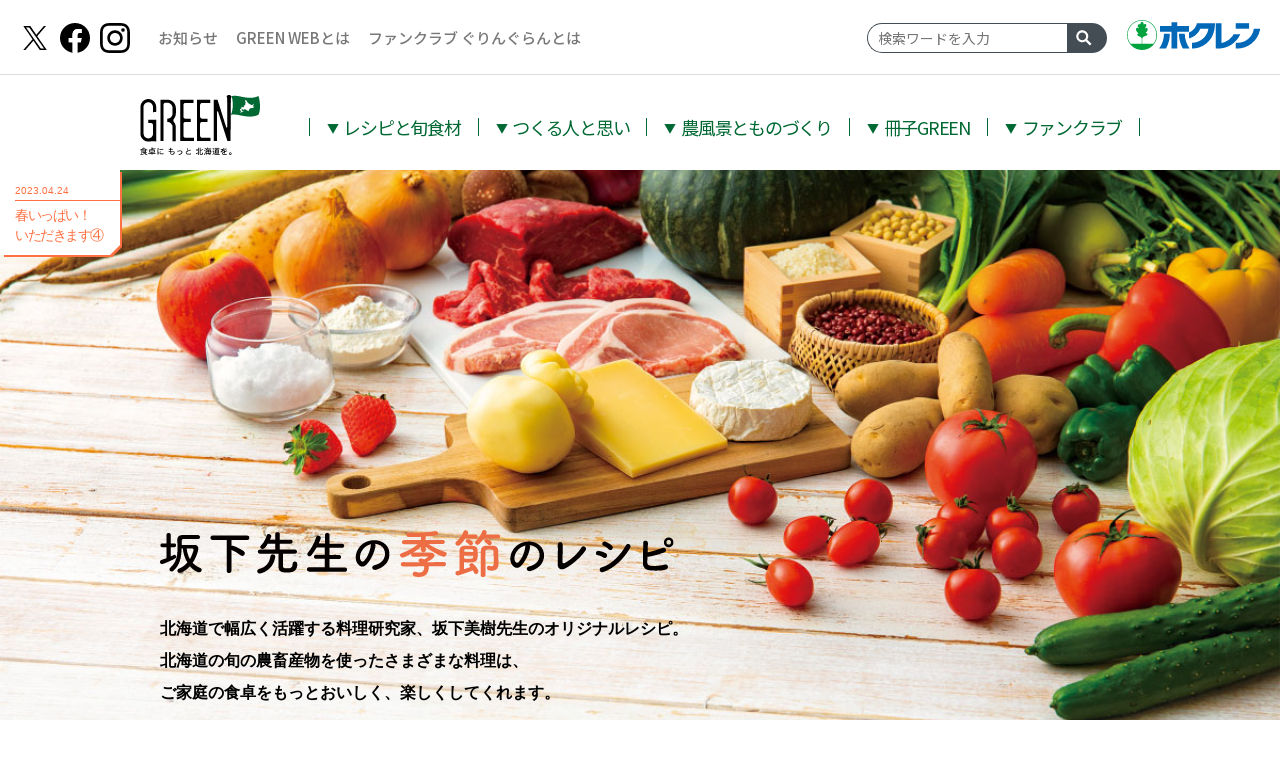

--- FILE ---
content_type: text/html; charset=UTF-8
request_url: https://www.hokuren.or.jp/_greenweb_/?post_type=recipes_season_book&p=15440
body_size: 11101
content:
<!DOCTYPE html>
<html lang="ja">
<head>
  <!-- Google Tag Manager -->
  <script>(function(w,d,s,l,i){w[l]=w[l]||[];w[l].push({'gtm.start':
  new Date().getTime(),event:'gtm.js'});var f=d.getElementsByTagName(s)[0],
  j=d.createElement(s),dl=l!='dataLayer'?'&l='+l:'';j.async=true;j.src=
  'https://www.googletagmanager.com/gtm.js?id='+i+dl;f.parentNode.insertBefore(j,f);
  })(window,document,'script','dataLayer','GTM-5C47MP6');</script>
  <!-- End Google Tag Manager -->
<!-- Google tag (gtag.js) -->
<script async src="https://www.googletagmanager.com/gtag/js?id=AW-11016552085"></script>
<script>
  window.dataLayer = window.dataLayer || [];
  function gtag(){dataLayer.push(arguments);}
  gtag('js', new Date());

  gtag('config', 'AW-11016552085');
</script>
<script async src="https://s.yimg.jp/images/listing/tool/cv/ytag.js"></script>
<script>
window.yjDataLayer = window.yjDataLayer || [];
function ytag() { yjDataLayer.push(arguments); }
ytag({"type":"ycl_cookie"});
</script>
<meta charset="utf-8">
<meta http-equiv="X-UA-Compatible" content="IE=edge">
<!-- Google Tag Manager -->
<script>(function(w,d,s,l,i){w[l]=w[l]||[];w[l].push({'gtm.start':
new Date().getTime(),event:'gtm.js'});var f=d.getElementsByTagName(s)[0],
j=d.createElement(s),dl=l!='dataLayer'?'&l='+l:'';j.async=true;j.src=
'https://www.googletagmanager.com/gtm.js?id='+i+dl;f.parentNode.insertBefore(j,f);
})(window,document,'script','dataLayer','GTM-P3WN6CR');</script>
<!-- End Google Tag Manager -->
<meta name="Keywords" content="GREEN WEB,北海道,道産食材,ホクレン,レシピ,壁紙,農業,季節の料理">
<meta name="Description" content="北海道で幅広く活躍する料理研究家、坂下美樹先生のオリジナルレシピをご紹介。北海道の旬の農畜産物を使ったさまざまな料理は、ご家庭の食卓をもっとおいしく、楽しくしてくれます。">

<meta property="og:type" content="website">
<meta property="og:site_name" content="ホクレンGREENWEB">
<meta property="og:url" content="https://www.hokuren.or.jp/_greenweb_/?post_type=recipes_season_book&amp;p=15440">
<meta property="og:image" content="https://www.hokuren.or.jp/_greenweb_/_sys/wp-content/themes/greenweb2/resources/images/ogp/ogp_recipes_season.jpg">
<meta property="og:title" content="いちごのシナモンロール｜ホクレンGREENWEB">
<meta property="og:description" content="北海道で幅広く活躍する料理研究家、坂下美樹先生のオリジナルレシピをご紹介。北海道の旬の農畜産物を使ったさまざまな料理は、ご家庭の食卓をもっとおいしく、楽しくしてくれます。">

<meta name="viewport" content="width=device-width,initial-scale=1.0,minimum-scale=1.0">
<title>GREEN WEB｜いちごのシナモンロール</title>

<link rel="index" href="/">
<!--[if lt IE 9]>
<script type="text/javascript" src="//oss.maxcdn.com/html5shiv/3.7.2/html5shiv.min.js"></script>
<![endif]-->

<link rel="apple-touch-icon-precomposed" href="https://www.hokuren.or.jp/_greenweb_/common/images/appicon.png">
<link rel="icon" type="image/png" href="https://www.hokuren.or.jp/_greenweb_/common/images/appicon.png">
<link rel="shortcut icon" href="https://www.hokuren.or.jp/_greenweb_/common/images/favicon.ico">

<link rel="preconnect" href="https://fonts.googleapis.com">
<link rel="preconnect" href="https://fonts.gstatic.com" crossorigin>
<link href="https://fonts.googleapis.com/css2?family=Noto+Sans+JP:wght@100..900&display=swap" rel="stylesheet">
<link href="https://fonts.googleapis.com/css2?family=M+PLUS+Rounded+1c:wght@500;800&display=swap" rel="stylesheet">
<script>
  (function(d) {
    var config = {
      kitId: 'fex8mjz',
      scriptTimeout: 3000,
      async: true
    },
    h=d.documentElement,t=setTimeout(function(){h.className=h.className.replace(/\bwf-loading\b/g,"")+" wf-inactive";},config.scriptTimeout),tk=d.createElement("script"),f=false,s=d.getElementsByTagName("script")[0],a;h.className+=" wf-loading";tk.src='https://use.typekit.net/'+config.kitId+'.js';tk.async=true;tk.onload=tk.onreadystatechange=function(){a=this.readyState;if(f||a&&a!="complete"&&a!="loaded")return;f=true;clearTimeout(t);try{Typekit.load(config)}catch(e){}};s.parentNode.insertBefore(tk,s)
  })(document);
</script>
<link rel="stylesheet" href="https://www.hokuren.or.jp/_greenweb_/_sys/wp-content/themes/greenweb2/resources/css/layout.css?date=20260120183329" media="all">
<link rel="stylesheet" href="https://www.hokuren.or.jp/_greenweb_/_sys/wp-content/themes/greenweb2/resources/css/recipes.css?date=20260120183329" media="all">
<style>.booklet #recipe-box01 .material table th { width: 75% !important; }
</style>
<script>
  (function(i,s,o,g,r,a,m){i['GoogleAnalyticsObject']=r;i[r]=i[r]||function(){
  (i[r].q=i[r].q||[]).push(arguments)},i[r].l=1*new Date();a=s.createElement(o),
  m=s.getElementsByTagName(o)[0];a.async=1;a.src=g;m.parentNode.insertBefore(a,m)
  })(window,document,'script','https://www.google-analytics.com/analytics.js','ga');

  ga('create', 'UA-49047009-3', 'auto', {'allowLinker': true});
  ga('require', 'linker');
  ga('linker:autoLink', ['greenfanclub.jp','greenweb.wtserve.com']);
  ga('send', 'pageview');
</script>
<!-- Global site tag (gtag.js) - Google Ads: 460202700 -->
<script async src="https://www.googletagmanager.com/gtag/js?id=AW-460202700"></script>
<script>
  window.dataLayer = window.dataLayer || [];
  function gtag(){dataLayer.push(arguments);}
  gtag('js', new Date());

  gtag('config', 'AW-460202700');
</script>
<!-- Global site tag (gtag.js) - Google Ads: 10835567144 -->
<script async src="https://www.googletagmanager.com/gtag/js?id=AW-10835567144"></script>
<script>
  window.dataLayer = window.dataLayer || [];
  function gtag(){dataLayer.push(arguments);}
  gtag('js', new Date());

  gtag('config', 'AW-10835567144');
</script>
<link rel='dns-prefetch' href='//s.w.org' />
		<script type="text/javascript">
			window._wpemojiSettings = {"baseUrl":"https:\/\/s.w.org\/images\/core\/emoji\/11\/72x72\/","ext":".png","svgUrl":"https:\/\/s.w.org\/images\/core\/emoji\/11\/svg\/","svgExt":".svg","source":{"concatemoji":"https:\/\/www.hokuren.or.jp\/_greenweb_\/_sys\/wp-includes\/js\/wp-emoji-release.min.js?ver=5.0.3"}};
			!function(a,b,c){function d(a,b){var c=String.fromCharCode;l.clearRect(0,0,k.width,k.height),l.fillText(c.apply(this,a),0,0);var d=k.toDataURL();l.clearRect(0,0,k.width,k.height),l.fillText(c.apply(this,b),0,0);var e=k.toDataURL();return d===e}function e(a){var b;if(!l||!l.fillText)return!1;switch(l.textBaseline="top",l.font="600 32px Arial",a){case"flag":return!(b=d([55356,56826,55356,56819],[55356,56826,8203,55356,56819]))&&(b=d([55356,57332,56128,56423,56128,56418,56128,56421,56128,56430,56128,56423,56128,56447],[55356,57332,8203,56128,56423,8203,56128,56418,8203,56128,56421,8203,56128,56430,8203,56128,56423,8203,56128,56447]),!b);case"emoji":return b=d([55358,56760,9792,65039],[55358,56760,8203,9792,65039]),!b}return!1}function f(a){var c=b.createElement("script");c.src=a,c.defer=c.type="text/javascript",b.getElementsByTagName("head")[0].appendChild(c)}var g,h,i,j,k=b.createElement("canvas"),l=k.getContext&&k.getContext("2d");for(j=Array("flag","emoji"),c.supports={everything:!0,everythingExceptFlag:!0},i=0;i<j.length;i++)c.supports[j[i]]=e(j[i]),c.supports.everything=c.supports.everything&&c.supports[j[i]],"flag"!==j[i]&&(c.supports.everythingExceptFlag=c.supports.everythingExceptFlag&&c.supports[j[i]]);c.supports.everythingExceptFlag=c.supports.everythingExceptFlag&&!c.supports.flag,c.DOMReady=!1,c.readyCallback=function(){c.DOMReady=!0},c.supports.everything||(h=function(){c.readyCallback()},b.addEventListener?(b.addEventListener("DOMContentLoaded",h,!1),a.addEventListener("load",h,!1)):(a.attachEvent("onload",h),b.attachEvent("onreadystatechange",function(){"complete"===b.readyState&&c.readyCallback()})),g=c.source||{},g.concatemoji?f(g.concatemoji):g.wpemoji&&g.twemoji&&(f(g.twemoji),f(g.wpemoji)))}(window,document,window._wpemojiSettings);
		</script>
		<style type="text/css">
img.wp-smiley,
img.emoji {
	display: inline !important;
	border: none !important;
	box-shadow: none !important;
	height: 1em !important;
	width: 1em !important;
	margin: 0 .07em !important;
	vertical-align: -0.1em !important;
	background: none !important;
	padding: 0 !important;
}
</style>
<link rel='stylesheet' id='wp-block-library-css'  href='https://www.hokuren.or.jp/_greenweb_/_sys/wp-includes/css/dist/block-library/style.min.css?ver=5.0.3' type='text/css' media='all' />
<link rel='stylesheet' id='wordpress-popular-posts-css-css'  href='https://www.hokuren.or.jp/_greenweb_/_sys/wp-content/plugins/wordpress-popular-posts/assets/css/wpp.css?ver=5.5.1' type='text/css' media='all' />
<script type='application/json' id="wpp-json">
{"sampling_active":0,"sampling_rate":1,"ajax_url":"https:\/\/www.hokuren.or.jp\/_greenweb_\/index.php?rest_route=\/wordpress-popular-posts\/v1\/popular-posts","api_url":"https:\/\/www.hokuren.or.jp\/_greenweb_\/index.php?rest_route=\/wordpress-popular-posts","ID":15440,"token":"84cf3441e7","lang":0,"debug":0}
</script>
<script type='text/javascript' src='https://www.hokuren.or.jp/_greenweb_/_sys/wp-content/plugins/wordpress-popular-posts/assets/js/wpp.min.js?ver=5.5.1'></script>
<link rel='https://api.w.org/' href='https://www.hokuren.or.jp/_greenweb_/index.php?rest_route=/' />
<link rel="EditURI" type="application/rsd+xml" title="RSD" href="https://www.hokuren.or.jp/_greenweb_/_sys/xmlrpc.php?rsd" />
<link rel="wlwmanifest" type="application/wlwmanifest+xml" href="https://www.hokuren.or.jp/_greenweb_/_sys/wp-includes/wlwmanifest.xml" /> 
<link rel='prev' title='揚げ卵の春野菜あんかけ' href='https://www.hokuren.or.jp/_greenweb_/?post_type=recipes_season_book&p=15429' />
<link rel='next' title='トマトのだし漬け' href='https://www.hokuren.or.jp/_greenweb_/?post_type=recipes_season_book&p=16794' />
<meta name="generator" content="WordPress 5.0.3" />
<link rel="canonical" href="https://www.hokuren.or.jp/_greenweb_/?post_type=recipes_season_book&#038;p=15440" />
<link rel='shortlink' href='https://www.hokuren.or.jp/_greenweb_/?p=15440' />
<link rel="alternate" type="application/json+oembed" href="https://www.hokuren.or.jp/_greenweb_/index.php?rest_route=%2Foembed%2F1.0%2Fembed&#038;url=https%3A%2F%2Fwww.hokuren.or.jp%2F_greenweb_%2F%3Fpost_type%3Drecipes_season_book%26p%3D15440" />
<link rel="alternate" type="text/xml+oembed" href="https://www.hokuren.or.jp/_greenweb_/index.php?rest_route=%2Foembed%2F1.0%2Fembed&#038;url=https%3A%2F%2Fwww.hokuren.or.jp%2F_greenweb_%2F%3Fpost_type%3Drecipes_season_book%26p%3D15440&#038;format=xml" />
            <style id="wpp-loading-animation-styles">@-webkit-keyframes bgslide{from{background-position-x:0}to{background-position-x:-200%}}@keyframes bgslide{from{background-position-x:0}to{background-position-x:-200%}}.wpp-widget-placeholder,.wpp-widget-block-placeholder{margin:0 auto;width:60px;height:3px;background:#dd3737;background:linear-gradient(90deg,#dd3737 0%,#571313 10%,#dd3737 100%);background-size:200% auto;border-radius:3px;-webkit-animation:bgslide 1s infinite linear;animation:bgslide 1s infinite linear}</style>
            </head>

<body id="sakashita">
<!-- Google Tag Manager (noscript) -->
<noscript><iframe src="https://www.googletagmanager.com/ns.html?id=GTM-5C47MP6"
height="0" width="0" style="display:none;visibility:hidden"></iframe></noscript>
<!-- End Google Tag Manager (noscript) -->
<!-- Google Tag Manager (noscript) -->
<noscript><iframe src="https://www.googletagmanager.com/ns.html?id=GTM-P3WN6CR"
height="0" width="0" style="display:none;visibility:hidden"></iframe></noscript>
<!-- End Google Tag Manager (noscript) -->
<div id="wrapper" class="recipe booklet">
<header id="header">
	<p class="menu sp">MENU</p>
	<div id="header-h">
		<div class="leftCont">
			<ul class="sns">
				<li><a href="https://twitter.com/hokuren_greenjp" target="_blank"><img src="https://www.hokuren.or.jp/_greenweb_/_sys/wp-content/themes/greenweb2/resources/images/common/icon_sns_x.svg" alt="X"></a></li>
				<li><a href="https://www.facebook.com/HOKURENGREEN/" target="_blank"><img src="https://www.hokuren.or.jp/_greenweb_/_sys/wp-content/themes/greenweb2/resources/images/common/icon_sns_facebook.svg" alt="facebook"></a></li>
				<li><a href="https://www.instagram.com/hokuren_greenjp/" target="_blank"><img src="https://www.hokuren.or.jp/_greenweb_/_sys/wp-content/themes/greenweb2/resources/images/common/icon_sns_instagram.svg" alt="Instagram"></a></li>
			</ul>
			<ul class="menu pc">
				<li><a href="https://www.hokuren.or.jp/_greenweb_/?page_id=187">お知らせ</a></li>
				<li><a href="https://www.hokuren.or.jp/_greenweb_/web/">GREEN WEBとは</a></li>
				<li><a href="https://www.hokuren.or.jp/_greenweb_/fanclub/">ファンクラブ ぐりんぐらんとは</a></li>
			</ul>
		</div>
		<div class="rightCont">
			<div class="searchBox pc">
				<form action="https://www.hokuren.or.jp/_greenweb_/search/" method="GET">
					<input name="q" type="text" placeholder="検索ワードを入力" title="検索ワードを入力"><input type="image" src="https://www.hokuren.or.jp/_greenweb_/_sys/wp-content/themes/greenweb2/resources/images/common/icon_search.svg" alt="検索する">
				</form>
			</div>
			<h1><a href="https://www.hokuren.or.jp" target="_blank"><img src="https://www.hokuren.or.jp/_greenweb_/_sys/wp-content/themes/greenweb2/resources/images/common/logo_hokuren.svg" alt="ホクレン"></a></h1>
		</div>
	</div><div id="header-g" class="h-inner">
		<h1>
						<a href="https://www.hokuren.or.jp/_greenweb_" class="logo"><img src="https://www.hokuren.or.jp/_greenweb_/_sys/wp-content/themes/greenweb2/resources/images/common/logo_green.svg" alt="GREEN -食卓にもっと北海道を。-"></a>
		</h1>
		<nav>
			<ul class="navCat">
				<li class="sp"><ul>
					<li><a href="https://www.hokuren.or.jp/_greenweb_/?page_id=187">お知らせ</a></li>
					<li><a href="https://www.hokuren.or.jp/_greenweb_/web/">GREEN WEBとは</a></li>
					<li><a href="https://www.hokuren.or.jp/_greenweb_/fanclub/">ファンクラブ ぐりんぐらんとは</a></li>
				</ul></li>
				<li>
					<h2><small>▼</small>レシピと旬⾷材</h2>
					<div class="megamenu"><div class="m-inner">
						<p class="text">北海道産農畜産物を熟知する食のプロが考案したレシピや食材の情報を掲載。900以上あるGREENレシピの検索も可能です。</p>
						<figure class="img pc"><img src="https://www.hokuren.or.jp/_greenweb_/_sys/wp-content/themes/greenweb2/resources/images/common/nav_img_recipe.jpg" alt="レシピと旬⾷材"></figure>
						<ul class="blogs large">
							<li class="sp"><a href="https://www.hokuren.or.jp/_greenweb_/?post_type=season_foodstuff">1分でわかる！北海道食材ナビ</a></li>
							<li><a href="https://www.hokuren.or.jp/_greenweb_/?page_id=20432">坂下先生の季節のレシピ</a></li>
							<li><a href="https://www.hokuren.or.jp/_greenweb_/?post_type=recipes_secret">北海道シェフ直伝内緒の「レシピ」</a></li>
							<li><a href="https://www.hokuren.or.jp/_greenweb_/?post_type=recipes_season">chiobenの映える！旬レシピ</a></li>
							<li><a href="https://www.hokuren.or.jp/_greenweb_/?post_type=season_vegetables">北海道の★★★旬食材</a></li>
							<li class="pc"><a href="https://www.hokuren.or.jp/_greenweb_/?post_type=season_foodstuff">1分でわかる！北海道食材ナビ</a></li>
							<li><a href="https://www.hokuren.or.jp/_greenweb_/?post_type=cheese_mariage">チーズのこえに、耳を澄ませば</a></li>
														<li><a href="/_greenweb_/recipe/">レシピ検索</a></li>
						</ul>
					</div></div>
				</li>
				<li>
					<h2><small>▼</small>つくる人と思い</h2>
					<div class="megamenu"><div class="m-inner">
						<p class="text">生産者の信念や挑戦、生産者二世代にわたる熱意とそれぞれの思い、北海道内で農業や食を学ぶ学生らの夢などを伝えます。</p>
						<figure class="img pc"><img src="https://www.hokuren.or.jp/_greenweb_/_sys/wp-content/themes/greenweb2/resources/images/common/nav_img_product.jpg" alt="つくる人と思い"></figure>
						<ul class="blogs">
							<li><a href="https://www.hokuren.or.jp/_greenweb_/?post_type=producer_farm_clock">農家の時計</a></li>
							<li><a href="https://www.hokuren.or.jp/_greenweb_/?post_type=producer_booklet">受け継ぐ×取り組む</a></li>
							<li><a href="https://www.hokuren.or.jp/_greenweb_/?post_type=student_reason">私が農業に恋した理由（学⽣）</a></li>
						</ul>
					</div></div>
				</li>
				<li>
					<h2><small>▼</small>農⾵景とものづくり</h2>
					<div class="megamenu"><div class="m-inner">
						<p class="text">美しい農村⾵景や農作業、進化する農業技術などは動画と写真で、おいしさを育む研究者やメーカーの取り組みは記事で届けます。</p>
						<figure class="img pc"><img src="https://www.hokuren.or.jp/_greenweb_/_sys/wp-content/themes/greenweb2/resources/images/common/nav_img_scenery.jpg" alt="農⾵景とものづくり"></figure>
						<ul class="blogs">
							<li><a href="https://www.hokuren.or.jp/_greenweb_/?post_type=movie">北海道NOW（動画集）</a></li>
							<li><a href="https://www.hokuren.or.jp/_greenweb_/?post_type=photo">GREEN写真館</a></li>
							<li><a href="https://www.hokuren.or.jp/_greenweb_/?post_type=studies">おいしいの研究</a></li>
							<li><a href="https://www.hokuren.or.jp/_greenweb_/?post_type=distribution_table">はるばる来たぜ、食卓へ</a></li>
						</ul>
					</div></div>
				</li>
				<li>
					<h2><small>▼</small>冊子GREEN</h2>
					<div class="megamenu"><div class="m-inner">
						<p class="text">1974年から全国の皆様と北海道農業をつないできた冊子GREENの最新号、バックナンバー（2012年3月号以降）を公開します。</p>
						<figure class="img pc"><img src="https://www.hokuren.or.jp/_greenweb_/_sys/wp-content/themes/greenweb2/resources/images/common/nav_img_book.jpg" alt="冊子GREEN"></figure>
						<ul class="blogs">
							<li><a href="https://www.hokuren.or.jp/_greenweb_/?post_type=season_booklet">特集</a></li>
							<li><a href="https://www.hokuren.or.jp/_greenweb_/booklet/">冊子GREEN デジタルブック</a></li>
							<!---<li><a href="https://www.hokuren.or.jp/green/inquiry/?tab=1" target="_blank">定期送付に関するお申し込み</a></li>--->
						</ul>
					</div></div>
				</li>
				<li>
					<h2><small>▼</small>ファンクラブ</h2>
					<div class="megamenu"><div class="m-inner">
						<p class="text">「GREEN FAN CLUB ぐりんぐらん」の産地訪問ツアーなどのイベント、オンライン企画の案内、活動報告、会員向け情報を発信します。</p>
						<figure class="img pc"><img src="https://www.hokuren.or.jp/_greenweb_/_sys/wp-content/themes/greenweb2/resources/images/common/nav_img_fanclub.jpg" alt="ファンクラブ"></figure>
						<ul class="blogs">
							<li><a href="https://www.hokuren.or.jp/_greenweb_/?post_type=experience_report">ぐりんぐらんレポート</a></li>
							<li><a href="https://www.hokuren.or.jp/_greenweb_/fanclub/">ぐりんぐらんとは</a></li>
							<li><a href="https://www.hokuren.or.jp/_greenweb_/agreement/">ぐりんぐらん入会受付</a></li>
							<li><a href="https://area31.smp.ne.jp/area/p/njrc2pfmgp5lfqapi8/7Cv8Ff/login.html" target="_blank">Myページにログイン</a></li>
						</ul>
					</div></div>
				</li>
				<li class="sp"><ul>
		      <li><a href="https://www.hokuren.or.jp/_greenweb_/contact/" target="_blank">お問い合わせ</a></li>
		      <li><a href="https://www.hokuren.or.jp/_greenweb_/social_media_policy/">ソーシャルメディアポリシー </a></li>
		      <li><a href="https://www.hokuren.or.jp/_greenweb_/naruho/" target="_blank">なるホどもっと！北海道の農と食</a></li>
		      <li><a href="https://www.hokuren.or.jp/_greenweb_/oishii_wa_yell/" target="_blank">“おいしい”はエールProject</a></li>
				</ul></li>
				<li class="sp"><a href="https://www.hokuren.or.jp/_greenweb_">トップページ</a></li>
			</ul>
			<div class="searchBox sp">
				<form action="https://www.hokuren.or.jp/_greenweb_/search/" method="GET">
					<input name="q" type="text" placeholder="検索ワードを入力" title="検索ワードを入力"><input type="image" src="https://www.hokuren.or.jp/_greenweb_/_sys/wp-content/themes/greenweb2/resources/images/common/icon_search_sp.svg" alt="検索する">
				</form>
			</div>
		</nav>
	</div>
</header>
<div class="subTitle">
	<time>2023.04.24</time>
	<div><span style="letter-spacing:-1.5px">春いっぱい！<br />
いただきます④</span></div>
</div>

 	<div id="main">
 		<div class="main-cont">
 			<h1 class="main-tit">
 				 				<img src="common/images/recipes/season_book/title01.svg" alt="坂下先生の"><br class="sp"><img src="common/images/recipes/season_book/title02.svg" alt="季節のレシピ">
 			</h1>
 			<div class="main-txt">
 				北海道で幅広く活躍する料理研究家、坂下美樹先生のオリジナルレシピ。<br class="pc">北海道の旬の農畜産物を使ったさまざまな料理は、<br class="pc">ご家庭の食卓をもっとおいしく、楽しくしてくれます。
 			</div>
 		</div>
 	</div>

	<div id="content">
		<section>
			<div class="inner img-size">
								<div class="recipe-box" id="recipe-box01">
					<h2 class="cook-name">
						<span>フライパンで、春一番のおやつ</span>
						いちごのシナモンロール					</h2>
					<div class="recipe-img">
						<img src="https://www.hokuren.or.jp/_greenweb_/_sys/wp-content/uploads/2023/03/sakashita_316_04_02_01.jpg" alt="いちごのシナモンロール フライパンで、春一番のおやつ">
					</div>
					<div class="left">
						<div class="material">
							<p class="material-tit">材料<span>9個分［1個分 217kcal］</span><br>
							調理時間 約90分</p>
														<h4 class="material-tit-detail">[A]</h4>
														<table>
								<tbody>
																<tr>
																				<th>強力粉</th>
										<td>200g</td>
																			</tr>
															<tr>
																				<th>砂糖</th>
										<td>20g</td>
																			</tr>
															<tr>
																				<th>インスタントドライイースト</th>
										<td>3g</td>
																			</tr>
															<tr>
																				<th>塩</th>
										<td>2g</td>
																			</tr>
														</tbody>
							</table>
														<h4 class="material-tit-detail">[B]</h4>
														<table>
								<tbody>
																<tr>
																				<th>牛乳(ひと肌に温めておく)</th>
										<td>125cc</td>
																			</tr>
															<tr>
																				<th>たまご</th>
										<td>1/2個分</td>
																			</tr>
														</tbody>
							</table>
														<h4 class="material-tit-detail">　　　</h4>
														<table>
								<tbody>
																<tr>
																				<th>無塩バター</th>
										<td>20g</td>
																			</tr>
															<tr>
																				<th>シナモンシュガー<br>(シナモン小さじ1､グラニュ糖大さじ2を混ぜる)</th>
										<td>　　　</td>
																			</tr>
														</tbody>
							</table>
														<h4 class="material-tit-detail">[C]</h4>
														<table>
								<tbody>
																<tr>
																				<th>無塩バター</th>
										<td>30g</td>
																			</tr>
															<tr>
																				<th>クリームチーズ</th>
										<td>20g</td>
																			</tr>
															<tr>
																				<th>グラニュ糖</th>
										<td>20g</td>
																			</tr>
														</tbody>
							</table>
														<h4 class="material-tit-detail">　　　</h4>
														<table>
								<tbody>
																<tr>
																				<th>いちご</th>
										<td>9粒</td>
																			</tr>
															<tr>
																				<th>ピスタチオ</th>
										<td>適量</td>
																			</tr>
														</tbody>
							</table>
						</div>
					</div>
					<div class="right">
						<div class="make">
							<div class="make-cont">
								<p class="make-tit">作り方</p>
																<ul>
																	<li class="list01">ボウルにAを入れて混ぜ、Bを加えてこねる。</li>
																	<li class="list02">①にバターを加えてさらにこね、ボウルに丸めて入れてラップをかける。暖かい場所で45分ほど発酵させる。</li>
																	<li class="list03">強力粉（分量外）を振った台に②をのせて、めん棒で長方形に延ばし、シナモンシュガーを振る。端からくるくると巻いたら、９等分に切り分ける。</li>
																	<li class="list04">フライパンにオーブンシートを敷いて③を並べ、ふたをして暖かい場所で30分ほど発酵させる。</li>
																	<li class="list05">④のフライパンを中火で温め、弱火で7分加熱する。裏返して、さらに7分加熱する。粗熱が取れるまで置く。</li>
																	<li class="list06">Cを混ぜて絞り袋に入れ、⑤にトッピングする。食べやすい大きさに切ったいちご、ピスタチオを散らす。</li>
																</ul>
																<h4 class="material-tit-detail"><br><span style="color: #ff7142; letter-spacing:-1px">[ ひとわざ・ひと工夫 ] 作り方の④は、巻き終わりを内側にしてフライパンに。フライパンで焼くともっちり仕上がります！</span></h4>
								<ul>
																	<li class="list07 nonumber"></li>
																</ul>
							</div>
						</div>
												<aside class="appeal">
							<h4 class="title">
								坂下先生のココが魅力！<br>
								北海道産小麦							</h4>
							<p>北海道産小麦は、本来の香りともちもち食感が魅力。作るパンやお菓子に合わせて種類を選べ、かつてパンには不向きと言われたのが嘘のよう。品種ごとの特徴をとらえて、オリジナルブレンドを作るのも楽しいですよ。</p>
						</aside>
											</div>
				</div>
							</div>
		</section>

						<aside id="related" class="inner">
			<h2>関連記事</h2>
						<article><a href="https://www.hokuren.or.jp/_greenweb_/?post_type=recipes_season_book&p=15358">
				<div>
					<h3>坂下先生の季節のレシピ／豚スペアリブと春キャベツのマーマレード煮</h3>
					<p class="text"></p>
					<p class="date">2023.04.01</p>
				</div>
				<figure><img src="https://www.hokuren.or.jp/_greenweb_/_sys/wp-content/uploads/2023/03/sakashita_316_link_01.jpg" alt="坂下先生の季節のレシピ／豚スペアリブと春キャベツのマーマレード煮"></figure>
			</a></article>
						<article><a href="https://www.hokuren.or.jp/_greenweb_/?post_type=recipes_season_book&p=15392">
				<div>
					<h3>坂下先生の季節のレシピ／春野菜と鶏肉のテリーヌ</h3>
					<p class="text"></p>
					<p class="date">2023.04.01</p>
				</div>
				<figure><img src="https://www.hokuren.or.jp/_greenweb_/_sys/wp-content/uploads/2023/03/sakashita_316_link_02.jpg" alt="坂下先生の季節のレシピ／春野菜と鶏肉のテリーヌ"></figure>
			</a></article>
						<article><a href="https://www.hokuren.or.jp/_greenweb_/?post_type=recipes_season_book&p=15429">
				<div>
					<h3>坂下先生の季節のレシピ／揚げ卵の春野菜あんかけ</h3>
					<p class="text"></p>
					<p class="date">2023.04.01</p>
				</div>
				<figure><img src="https://www.hokuren.or.jp/_greenweb_/_sys/wp-content/uploads/2023/03/sakashita_316_link_03.jpg" alt="坂下先生の季節のレシピ／揚げ卵の春野菜あんかけ"></figure>
			</a></article>
						<article><a href="https://www.hokuren.or.jp/_greenweb_/recipe/" target="_blank">
				<div>
					<h3>旬のレシピを検索！</h3>
					<p class="text">GREEN(WEB・冊子)に掲載されている800品を超えるレシピが検索できます。</p>
					<p class="date">レシピ検索サイトはこちらから</p>
				</div>
				<figure><img src="/_greenweb_/common/images/img_related.gif" alt="旬のレシピを検索！"></figure>
			</a></article>
					</aside>
				<aside>
			<div class="inner colorW">
												<ul id="sns">
					<li><a href="https://www.facebook.com/share.php?u=https%3A%2F%2Fwww.hokuren.or.jp%2F_greenweb_%2F%3Fpost_type%3Drecipes_season_book%26p%3D15440" target="_blank"><img src="common/images/sns_fb.gif" alt="twitter"></a></li>
					<li><a href="https://twitter.com/share?url=https%3A%2F%2Fwww.hokuren.or.jp%2F_greenweb_%2F%3Fpost_type%3Drecipes_season_book%26p%3D15440&text=%E3%81%84%E3%81%A1%E3%81%94%E3%81%AE%E3%82%B7%E3%83%8A%E3%83%A2%E3%83%B3%E3%83%AD%E3%83%BC%E3%83%AB%EF%BD%9C%E3%83%9B%E3%82%AF%E3%83%AC%E3%83%B3GREENWEB%0A" target="_blank"><img src="common/images/sns_x.gif" alt="X"></a></li>
					<li class="sp"><a href="https://social-plugins.line.me/lineit/share?url=https%3A%2F%2Fwww.hokuren.or.jp%2F_greenweb_%2F%3Fpost_type%3Drecipes_season_book%26p%3D15440&text=%E3%81%84%E3%81%A1%E3%81%94%E3%81%AE%E3%82%B7%E3%83%8A%E3%83%A2%E3%83%B3%E3%83%AD%E3%83%BC%E3%83%AB%EF%BD%9C%E3%83%9B%E3%82%AF%E3%83%AC%E3%83%B3GREENWEB%0A" target="_blank"><img src="common/images/sns_line.gif" alt="LINE"></a></li>
				</ul>				<div class="writer">
										<div class="title pc"><img src="https://www.hokuren.or.jp/_greenweb_/_sys/wp-content/themes/greenweb2/resources/images/recipes/season_book/writer.png" alt="WRITER"></div>
					<dl>
						<dt>
							<div class="person-img">
								<img src="https://www.hokuren.or.jp/_greenweb_/_sys/wp-content/uploads/2023/03/sakashita_profile_new_03.jpg" alt="">
							</div>
						</dt>
						<dd>
							<div class="profession">料理研究家</div>
							<div class="name">坂下 美樹 <span>MIKI SAKASHITA</span></div>
							<div class="writer_text">
								<p>実母で料理研究家の坂田蓉子に師事（さかた料理研究室主宰）。北海道を主な舞台に、レシピ開発、料理教室をはじめ、地元紙のコラム執筆、講演など、幅広い分野で活躍。2008年には『料理教室なごみの食卓』をオープンし、毎月、季節の料理や天然酵母パン、デザートなどを紹介する料理教室を開催している。　<a href="http://www.nagomitable.com/" target="_blank" rel="noopener">＞ なごみの食卓</a></p>
							</div>
						</dd>
					</dl>
				</div>		    <div class="ranking block"><div class="inner">
      <section class="recipe">
        <header class="titleBox">
          <h2 class="title">人気レシピ</h2>
          <p class="link"><a href="https://www.hokuren.or.jp/_greenweb_/?page_id=181">一覧を見る ></a></p>
        </header>
        <div class="articleList"><ul class="list">
          <li class="season_foodstuff"><a href="https://www.hokuren.or.jp/_greenweb_/?post_type=season_foodstuff&p=26041">
		<div class="thumbnail">
				<img src="https://www.hokuren.or.jp/_greenweb_/_sys/wp-content/uploads/2025/07/1min-navi_04_01-468x468.jpg" alt="スイートコーン">
						<time class="reversal">2025.08.05</time>
				<p><span style="font-size: 90%;">～ 今回の食材 ～</span><br />
スイートコーン</p>
			</div>
		<div class="information">
		<p class="tag">1分でわかる！<br>北海道食材ナビ</p>
			</div>
		</a></li>
<li class="recipes_season_book"><a href="https://www.hokuren.or.jp/_greenweb_/?post_type=recipes_season_book&p=26483">
		<div class="thumbnail">
				<img src="https://www.hokuren.or.jp/_greenweb_/_sys/wp-content/uploads/2025/09/326_03_07_01-468x468.jpg" alt="小豆とかぼちゃのパウンドケーキ">
						<time class="default">2025.10.28</time>
				<p><span style="letter-spacing:-1.0px">煮小豆と秋の恵みの幸せレシピ ④<br />
小豆とかぼちゃのパウンドケーキ</span></p>
			</div>
		<div class="information">
		<p class="tag">坂下先生の<br>季節のレシピ</p>
				<p class="name">by 坂下 美樹</p>
		<p class="icon"><img src="https://www.hokuren.or.jp/_greenweb_/_sys/wp-content/uploads/2023/03/sakashita_profile_new_03.jpg" alt="坂下 美樹"></p>
			</div>
		</a></li>
<li class="recipes_season_book"><a href="https://www.hokuren.or.jp/_greenweb_/?post_type=recipes_season_book&p=25724">
		<div class="thumbnail">
				<img src="https://www.hokuren.or.jp/_greenweb_/_sys/wp-content/uploads/2025/06/325_03_01-468x468.jpg" alt="スイートコーンのモロカンサラダ">
						<time class="reversal">2025.07.04</time>
				<p><span style="letter-spacing:-1.0px">夏こそおいしく､いろどりレシピ ①<br />
スイートコーンのモロカンサラダ</span></p>
			</div>
		<div class="information">
		<p class="tag">坂下先生の<br>季節のレシピ</p>
				<p class="name">by 坂下 美樹</p>
		<p class="icon"><img src="https://www.hokuren.or.jp/_greenweb_/_sys/wp-content/uploads/2023/03/sakashita_profile_new_03.jpg" alt="坂下 美樹"></p>
			</div>
		</a></li>
<li class="recipes_season_book"><a href="https://www.hokuren.or.jp/_greenweb_/?post_type=recipes_season_book&p=26439">
		<div class="thumbnail">
				<img src="https://www.hokuren.or.jp/_greenweb_/_sys/wp-content/uploads/2025/09/326_03_03_01-468x468.jpg" alt="小豆と秋野菜のチリコンカン">
						<time class="reversal">2025.10.14</time>
				<p><span style="letter-spacing:-1.0px">煮小豆と秋の恵みの幸せレシピ ②<br />
小豆と秋野菜のチリコンカン</span></p>
			</div>
		<div class="information">
		<p class="tag">坂下先生の<br>季節のレシピ</p>
				<p class="name">by 坂下 美樹</p>
		<p class="icon"><img src="https://www.hokuren.or.jp/_greenweb_/_sys/wp-content/uploads/2023/03/sakashita_profile_new_03.jpg" alt="坂下 美樹"></p>
			</div>
		</a></li>
        </ul></div>
      </section>		    </div></div>
				<div id="postPager"><p class="prevLink"><a href="https://www.hokuren.or.jp/_greenweb_/?post_type=recipes_season_book&p=16794" rel="next">Next</a></p><p class="nextLink"><a href="https://www.hokuren.or.jp/_greenweb_/?post_type=recipes_season_book&p=15429" rel="prev">Back</a></p></div>				<div class="backnumber">
					<div class="title"><img src="common/images/recipes/booklet/backnumber.png" alt=""></div>
					<ul class="list">
						<li class="recipes_season_book"><a href="https://www.hokuren.or.jp/_greenweb_/?post_type=recipes_season_book&p=27253">
		<div class="thumbnail">
				<img src="https://www.hokuren.or.jp/_greenweb_/_sys/wp-content/uploads/2025/12/327_03_03_01_01-468x468.jpg" alt="北海道野菜たっぷりのハヤシライス">
						<time class="reversal">2026.01.20</time>
				<p><span style="letter-spacing:-1.5px">手の込んだ料理こそ､ホクレンの冷凍食品で ③<br />
北海道野菜たっぷりのハヤシライス</span></p>
			</div>
		<div class="information">
		<p class="tag">坂下先生の<br>季節のレシピ</p>
				<p class="name">by 坂下 美樹</p>
		<p class="icon"><img src="https://www.hokuren.or.jp/_greenweb_/_sys/wp-content/uploads/2023/03/sakashita_profile_new_03.jpg" alt="坂下 美樹"></p>
			</div>
		</a></li>
<li class="recipes_season_book"><a href="https://www.hokuren.or.jp/_greenweb_/?post_type=recipes_season_book&p=27232">
		<div class="thumbnail">
				<img src="https://www.hokuren.or.jp/_greenweb_/_sys/wp-content/uploads/2025/12/327_03_02_01_01-468x468.jpg" alt="北海道野菜ミックスのバインセオ">
						<time class="reversal">2026.01.13</time>
				<p><span style="letter-spacing:-1.0px">手の込んだ料理こそ､ホクレンの冷凍食品で ②<br />
北海道野菜ミックスのバインセオ</span></p>
			</div>
		<div class="information">
		<p class="tag">坂下先生の<br>季節のレシピ</p>
				<p class="name">by GREEN編集室</p>
		<p class="icon"><img src="https://www.hokuren.or.jp/_greenweb_/_sys/wp-content/uploads/2019/03/GREEN-photographer_01.jpg" alt="GREEN編集室"></p>
			</div>
		</a></li>
<li class="recipes_season_book"><a href="https://www.hokuren.or.jp/_greenweb_/?post_type=recipes_season_book&p=27194">
		<div class="thumbnail">
				<img src="https://www.hokuren.or.jp/_greenweb_/_sys/wp-content/uploads/2025/12/327_03_01_01_01-468x468.jpg" alt="かぼちゃとポテトのシュクメルリ">
						<time class="default">2026.01.06</time>
				<p><span style="letter-spacing:-1.0px">手の込んだ料理こそ､ホクレンの冷凍食品で ①<br />
かぼちゃとポテトのシュクメルリ</span></p>
			</div>
		<div class="information">
		<p class="tag">坂下先生の<br>季節のレシピ</p>
				<p class="name">by 坂下 美樹</p>
		<p class="icon"><img src="https://www.hokuren.or.jp/_greenweb_/_sys/wp-content/uploads/2023/03/sakashita_profile_new_03.jpg" alt="坂下 美樹"></p>
			</div>
		</a></li>
<li class="recipes_season_book"><a href="https://www.hokuren.or.jp/_greenweb_/?post_type=recipes_season_book&p=27267">
		<div class="thumbnail">
				<img src="https://www.hokuren.or.jp/_greenweb_/_sys/wp-content/uploads/2025/12/327_03_04_01_01-468x468.jpg" alt="りょうおもいかぼちゃのタルト">
						<time class="default">2026.01.27</time>
				<p><span style="letter-spacing:-1.5px">手の込んだ料理こそ､ホクレンの冷凍食品で ④<br />
りょうおもいかぼちゃのタルト</span></p>
			</div>
		<div class="information">
		<p class="tag">坂下先生の<br>季節のレシピ</p>
				<p class="name">by 坂下 美樹</p>
		<p class="icon"><img src="https://www.hokuren.or.jp/_greenweb_/_sys/wp-content/uploads/2023/03/sakashita_profile_new_03.jpg" alt="坂下 美樹"></p>
			</div>
		</a></li>
					</ul>
					<div class="ithiran"><a href="https://www.hokuren.or.jp/_greenweb_/?page_id=20432">一覧を見る</a></div>
				</div>
			</div>
		</aside>
						<aside class="recipe-search">
					<div class="text">
						<dl>
							<dt>GREEN レシピ検索</dt>
							<dd>
								GREEN WEBに掲載されている最新のレシピ、冊子掲載のレシピから、<br class="pc">過去に紹介してきた様々なレシピまでたくさん掲載しています。<br>
								調理方法や素材から検索することもできます。
							</dd>
						</dl>
						<form action="/_greenweb_/recipe/result/" method="get">
							<input type="text" name="search_txt" placeholder="料理名・食材名">
							<button type="submit">検 索</button>
						</form>
					</div>
					<ul class="tags">
						<li><a href="/_greenweb_/recipe/result/?ccd1=0001"><img src="/_greenweb_/recipe/img/ico_nimono.png" alt="煮もの">煮もの</a></li>
						<li><a href="/_greenweb_/recipe/result/?ccd1=0002"><img src="/_greenweb_/recipe/img/ico_yakimono.png" alt="焼きもの">焼きもの</a></li>
						<li><a href="/_greenweb_/recipe/result/?ccd1=0003"><img src="/_greenweb_/recipe/img/ico_mushimono.png" alt="蒸しもの">蒸しもの</a></li>
						<li><a href="/_greenweb_/recipe/result/?ccd1=0004"><img src="/_greenweb_/recipe/img/ico_agemono.png" alt="揚げもの">揚げもの</a></li>
						<li><a href="/_greenweb_/recipe/result/?ccd1=0015"><img src="/_greenweb_/recipe/img/ico_itamemono.png" alt="炒めもの">炒めもの</a></li>
						<li><a href="/_greenweb_/recipe/result/?ccd1=0009"><img src="/_greenweb_/recipe/img/ico_shirumono.png" alt="汁もの">汁もの</a></li>
						<li><a href="/_greenweb_/recipe/result/?ccd1=0005"><img src="/_greenweb_/recipe/img/ico_oven.png" alt="オーブン料理">オーブン料理</a></li>
						<li><a href="/_greenweb_/recipe/result/?ccd1=0017"><img src="/_greenweb_/recipe/img/ico_nabe.png" alt="鍋料理">鍋料理</a></li>
					</ul>
				</aside>
	</div>

  <footer id="footer"><div class="f-inner">
    <h1 class="logo"><a href="https://www.hokuren.or.jp/_greenweb_"><img src="https://www.hokuren.or.jp/_greenweb_/_sys/wp-content/themes/greenweb2/resources/images/common/logo_green_w.svg" alt="GREEN"></a></h1>
    <ul class="menu">
      <li class="pc"><a href="https://www.hokuren.or.jp/_greenweb_/">> トップページ </a></li>
      <li class="pc"><a href="https://www.hokuren.or.jp/_greenweb_/?page_id=187">> お知らせ</a></li>
      <li class="pc"><a href="https://www.hokuren.or.jp/_greenweb_/web/">> GREEN WEBとは</a></li>
      <li class="pc"><a href="https://www.hokuren.or.jp/_greenweb_/fanclub/">> FAN CLUB ぐりんぐらんとは</a></li>
      <li><a href="https://www.hokuren.or.jp/_greenweb_/contact/" target="_blank">> お問い合わせ</a></li>
      <li><a href="https://www.hokuren.or.jp/_greenweb_/social_media_policy/">> ソーシャルメディアポリシー </a></li>
      <li class="pc"><a href="https://www.hokuren.or.jp/_greenweb_/naruho/" target="_blank">> なるホどもっと！北海道の農と食</a></li>
      <li class="pc"><a href="https://www.hokuren.or.jp/_greenweb_/oishii_wa_yell/" target="_blank">> “おいしい”はエールProject</a></li>
      <li><a href="/_greenweb_/50th_sp/" target="_blank">> GREEN 50周年スペシャルコンテンツ</a></li>
    </ul>
    <div>
      <p class="copy">Copyright© ホクレン All rights reserved.</p>
      <ul class="links">
        <li><a href="https://twitter.com/hokuren_greenjp" target="_blank"><img src="https://www.hokuren.or.jp/_greenweb_/_sys/wp-content/themes/greenweb2/resources/images/common/icon_sns_x_w.svg" alt="X"></a></li>
        <li><a href="https://www.facebook.com/HOKURENGREEN/" target="_blank"><img src="https://www.hokuren.or.jp/_greenweb_/_sys/wp-content/themes/greenweb2/resources/images/common/icon_sns_facebook_w.svg" alt="facebook"></a></li>
        <li><a href="https://www.instagram.com/hokuren_greenjp/" target="_blank"><img src="https://www.hokuren.or.jp/_greenweb_/_sys/wp-content/themes/greenweb2/resources/images/common/icon_sns_instagram_w.svg" alt="Instagram"></a></li>
        <li><a href="https://www.hokuren.or.jp" target="_blank"><img src="https://www.hokuren.or.jp/_greenweb_/_sys/wp-content/themes/greenweb2/resources/images/common/logo_hokuren_w.svg" alt="ホクレン"></a></li>
        <li><a href="https://www.hokuren-greenplus.jp" target="_blank"><img src="https://www.hokuren.or.jp/_greenweb_/_sys/wp-content/themes/greenweb2/resources/images/common/logo_plus_w.svg" alt="HOKUREN GREEN +PLUS"></a></li>
      </ul>
    </div>
  </div></footer>
  <script src="//code.jquery.com/jquery-3.2.1.min.js"></script>
  <script src="https://www.hokuren.or.jp/_greenweb_/_sys/wp-content/themes/greenweb2/resources/js/jquery.script.js"></script>
    <script src="https://www.hokuren.or.jp/_greenweb_/_sys/wp-content/themes/greenweb2/resources/js/jquery.nocopy.js"></script>
    <script async src="https://s.yimg.jp/images/listing/tool/cv/ytag.js"></script>
  <script>
  window.yjDataLayer = window.yjDataLayer || [];
  function ytag() { yjDataLayer.push(arguments); }
  ytag({
    "type":"yjad_retargeting",
    "config":{
      "yahoo_retargeting_id": "EKMAJ1ZM96",
      "yahoo_retargeting_label": "",
      "yahoo_retargeting_page_type": "",
      "yahoo_retargeting_items":[
        {item_id: '', category_id: '', price: '', quantity: ''}
      ]
    }
  });
  </script>
<script type='text/javascript' src='https://www.hokuren.or.jp/_greenweb_/_sys/wp-includes/js/wp-embed.min.js?ver=5.0.3'></script>
</div>
<script async src="https://s.yimg.jp/images/listing/tool/cv/ytag.js"></script>
<script>
window.yjDataLayer = window.yjDataLayer || [];
function ytag() { yjDataLayer.push(arguments); }
ytag({
  "type":"yjad_retargeting",
  "config":{
    "yahoo_retargeting_id": "G5IAH7H5BX",
    "yahoo_retargeting_label": "",
    "yahoo_retargeting_page_type": "",
    "yahoo_retargeting_items":[
      {item_id: '', category_id: '', price: '', quantity: ''}
    ]
  }
});
</script>
<script type="text/javascript" src="/_Incapsula_Resource?SWJIYLWA=719d34d31c8e3a6e6fffd425f7e032f3&ns=1&cb=595500058" async></script></body>
</html>

--- FILE ---
content_type: text/css
request_url: https://www.hokuren.or.jp/_greenweb_/_sys/wp-content/themes/greenweb2/resources/css/layout.css?date=20260120183329
body_size: 8062
content:
@charset "UTF-8";

html {
	width: 100%;
	color: #000;
	margin: 0;
	padding: 0;
}
body,div,dl,dt,dd,ul,ol,li,h1,h2,h3,h4,h5,h6,pre,form,fieldset,input,textarea,p,blockquote,th,td,figure,figcaption { 
	margin: 0;
	padding: 0;
}
body{
	font-family: "游ゴシック体", YuGothic, "游ゴシック","Yu Gothic","メイリオ",Meiryo,"ＭＳ Ｐゴシック","Verdana",sans-serif;
	font-size: 14px;
	*font-size: small;
	*font: x-small;
	line-height: 1.5;
	-webkit-text-size-adjust: 100%;
}
html, body {
	height: 100%;
	text-align: justify;
	text-justify: inter-ideograph;
}

table {
	font: 100%;
	font-size: inherit;
	border-collapse: collapse;
	border-spacing: 0;
}
caption,th { text-align:left; }

fieldset,img { border: 0;}

h1,h2,h3,h4,h5,h6 {
	font-size: 100%;
	font-weight: normal;
	}
address,caption,cite,code,dfn,em,th,var {
	font-style: normal;
	font-weight: normal;
	}
ol,ul { list-style: none;}

q:before,q:after { content:'';}
abbr,acronym {
	border: 0;
	font-variant: normal;
	}
sup { vertical-align: text-top; }
sub { vertical-align: text-bottom;}
input,textarea,select {
	font-family: inherit;
	font-size: inherit;
	font-weight: inherit;
	outline: 0;}
legend{ color:#555;}

select,input,button,textarea{ font: 99% "Noto Sans JP", sans-serif;}

pre,code,kbd,samp,tt{
	font-family: monospace;
	*font-size: 108%;
	line-height: 100%;
}


a { color: inherit; outline: none; text-decoration: none; }
a:hover { text-decoration: none; opacity: .6; }
a:focus { text-decoration: none; }
a:active { text-decoration: none; }

a img { border: none;}

li img,
dt img,
dd img{ vertical-align: top;}
figure img {
	max-width: 100%;
}

button::-moz-focus-inner,
input::-moz-focus-inner {
	border: 0;
	padding: 0;
}

 /* +++++++++++++++++++++++++++++++++++++++++++++++++++++++++++++++++++++++
general
+++++++++++++++++++++++++++++++++++++++++++++++++++++++++++++++++++++++++++ */
.clearfix{
	display: block;
}
.clearfix:after{
	content: ".";
	display: block;
	height: 0;
	font-size: 0;
	clear: both;
	visibility: hidden;
}
.txtL { text-align: left; }
.txtR { text-align: right; }
.txtC { text-align: center; }
.fontB { font-weight: bold; }
.colorW { color: #fff; }
.indent {
	text-indent: -1em;
	margin-left: 1em;
}
#slide .slick-dots {
	font-size: 0;
	text-align: right;
	padding: 16px 10px;
}
#slide .slick-dots li {
	margin-left: 10px;
	display: inline-block;
	vertical-align: middle;
}
#slide .slick-dots button {
	height: 0;
	width: 6px;
	cursor: pointer;
	padding: 6px 0 0;
	overflow: hidden;
	background: none;
	border: 2px solid #fff;
	border-radius: 50%;
	-moz-border-radius: 50%;
	-webkit-border-radius: 50%;
	box-sizing: content-box;
	-moz-box-sizing: content-box;
	-webkit-box-sizing: content-box;
}
#slide .slick-dots .slick-active button {
	background: #fff;
}

.titleBox {
	display: flex;
	color: #006933;
	align-items: flex-end;
	border-left: 3px solid #006933;
}
.titleBox .title {
	font-size: 18px;
	font-weight: 600;
	padding-left: 0.5em;
	margin-right: 2em;
}
.titleBox .link {
	font-size: 15px;
}
.titleBox a {
	text-decoration: underline;
}
.titleBox a:hover {
	opacity: 1;
	text-decoration: none;
}

@media screen and (min-width:751px), print{
	.sp { display: none !important; }
	#wrapper {
		min-width: 985px;
	}
	.inner {
		width: 1000px;
		margin-left: auto;
		margin-right: auto;
		padding: 0px 12.5px;
	}

	.titleBox {
		padding: 5px 0;
	}
}
@media screen and (max-width:750px){
	.pc { display: none !important; }
	.inner {
		-webkit-box-sizing: border-box;
		-moz-box-sizing: border-box;
		box-sizing: border-box;
		padding: 0 20px;
	}
	#slide .slick-dots {
		display: none !important;
	}
	.titleBox {
		line-height: 38px;
		margin-bottom: 25px;
	}
}
@media print{
	#header,
	#footer {
		display: none;
	}
	#wrapper {
		padding-top: 0;
	}
}


 /* +++++++++++++++++++++++++++++++++++++++++++++++++++++++++++++++++++++++
common
+++++++++++++++++++++++++++++++++++++++++++++++++++++++++++++++++++++++++++ */
#wrapper {
	overflow: hidden;
	box-sizing: border-box;
	-moz-box-sizing: border-box;
	-webkit-box-sizing: border-box;
	position: relative;
	background: #fff;
}
#wrapper.soil {
	color: #fff;
	background-image: url(../images/common/bg_pic.jpg);
	background-size: 50%;
	background-position: center top;
}
#gotop {
	position: absolute;
	z-index: 5;
	top: -80px;
	right: 16px;
}
#gotop img {
	width: 22px;
}
.pageTop_b #gotop a {
	display: block;
	width: 22px;
	height: 57px;
	background-image: url(../images/pageTop_b.png);
	background-repeat: no-repeat;
	background-position: center;
	background-size: 100%;
}
.pageTop_b #gotop img {
	display: none;
}

@media screen and (max-width:750px) {
	a:hover,
	a:hover > img {
		opacity: 1;
	}

	#gotop {
		right: 20px;
	}
}

 /* +++++++++++++++++++++++++++++++++++++++++++++++++++++++++++++++++++++++
header
+++++++++++++++++++++++++++++++++++++++++++++++++++++++++++++++++++++++++++ */
#header {
	top: 0;
	position: fixed;
	z-index: 9999;
	font-family: "Noto Sans JP", sans-serif;
	background: #fff;
}
#header #header-g.h-50th h1 {
	display: flex;
}

@media screen and (min-width:751px) , print{
	#wrapper {
		padding-top: 170px;	
	}
	#header {
		left: 0;
		width: 100%;
		height: 170px;
		transition-duration: .3s;
		transition-property: opacity;
	}
	#header.scrolled {
		opacity: 0;
	}
	#header.scrolled:hover {
		opacity: 1;
	}
	#header .h-inner {
		display: flex;
		margin: 0 auto;
		max-width: 1000px;
		padding: 0 12.5px;
		align-items: center;
		justify-content: space-between;
	}

	#header #header-h,
	#header #header-h > *,
	#header #header-h .sns,
	#header #header-h .menu {
		display: flex;
		align-items: center;
	}
	#header #header-h {
		padding: 20px;
		position: relative;
		justify-content: space-between;
	}
	#header #header-h::after {
		content: "";
		bottom: 0;
		left: -100vw;
		right: -100vw;
		display: block;
		position: absolute;
		border-top: 1px solid #dcdcdc;
	}
	#header #header-h .sns li {
		width: 30px;
		margin-right: 10px;
	}
	#header #header-h .menu a {
		color: #787878;
		font-size: 15px;
		font-weight: 500;
		text-decoration: none;
		margin-left: 1.2em;
	}
	#header #header-h .menu a:hover {
		opacity: 1;
		text-decoration: underline;
	}
	#header #header-h .searchBox {
		margin-right: 20px;
	}
	#header #header-h .searchBox form > * {
		vertical-align: middle;
	}
	#header #header-h .searchBox input[type="text"] {
		height: 30px;
		width: 200px;
		padding: 0 5px 0 10px;
		border: 1px solid #444d54;
		border-right: none;
		border-radius: 9999px 0 0 9999px;
		box-sizing: border-box;
	}
	#header #header-h .searchBox input[type="image"] {
		width: 30px;
		height: 30px;
		padding-right: 10px;
		background: #444d54;
		border-radius: 0 9999px 9999px 0;
	}
	#header #header-h h1 img {
		height: 30px;
	}

	#header #header-g {
		padding-top: 20px;
	}
	#header #header-g.h-50th {
		max-width: 1100px;
	}
	#header #header-g.h-50th h1 .link-50th img {
		width: 91px;
		margin-top: 5px;
		margin-right: 10px;
	}
	#header #header-g h1 .logo img {
		width: 120px;
	}
	#header #header-g .navCat {
		display: flex;
	}
	#header #header-g .navCat > li {
		cursor: pointer;
	}
	#header #header-g .navCat h2 {
		width: auto;
		height: auto;
		color: #006933;
		font-size: 18px;
		font-weight: 400;
		position: relative;
		padding: 15px 1em;
		margin-right: -1px;
		background-image: none;
		letter-spacing: -0.07em;
	}
	#header #header-g .navCat h2 small {
		font-size: 12px;
		margin-top: -0.3em;
		margin-right: 0.5em;
		display: inline-block;
		vertical-align: middle;
	}
	#header #header-g .navCat > li:hover h2 {
		color: #fff;
		background: #006933;
	}
	#header #header-g .navCat h2::before,
	#header #header-g .navCat::after {
		content: "";
		top: 0;
		bottom: 0;
		width: 1px;
		height: 1em;
		margin: auto 0;
		display: block;
		font-size: 18px;
		background: #006933;
		position: absolute;
	}
	#header #header-g .navCat h2::before {
		left: 0;
	}
	#header #header-g .navCat::after {
		position: static;
	}
	#header #header-g .navCat .megamenu {
		color: #fff;
		display: none !important;
		position: absolute;
		left: 0;
		right: 0;
		width: 1000px;
		margin: 0 auto;
		padding: 35px 0;
		background: #006933;
	}
	#header #header-g .navCat .megamenu::before,
	#header #header-g .navCat .megamenu::after {
		top: 0;
		content: "";
		width: 100vw;
		height: 100%;
		display: block;
		position: absolute;
		background: #006933;
	}
	#header #header-g .navCat .megamenu::before {
		right: 100%;
	}
	#header #header-g .navCat .megamenu::after {
		left: 100%;
	}
	#header #header-g .navCat > li:hover .megamenu {
		display: block !important;
	}
	#header #header-g .navCat .megamenu .m-inner {
		display: flex;
		flex-wrap: wrap;
	}
	#header #header-g .navCat .megamenu .text {
		width: 100%;
		font-size: 15px;
		margin-bottom: 35px;
	}
	#header #header-g .navCat .megamenu figure {
		width: 280px;
		margin-right: 30px;
	}
	#header #header-g .navCat .megamenu .blogs {
		height: 168px;
		display: flex;
		flex-wrap: wrap;
		flex-direction: column;
	}
	#header #header-g .navCat .megamenu .blogs.large {
		height: 224px;
	}
	#header #header-g .navCat .megamenu .blogs li {
		width: 300px;
		margin-right: 10px;
		margin-bottom: 10px;
	}
	#header #header-g .navCat .megamenu .blogs a {
		height: 46px;
		display: block;
		line-height: 46px;
		background: #1e7828;
		border-radius: 10px;
		padding: 0 1em;
		text-decoration: none;
	}
	#header #header-g .navCat .megamenu .blogs a:before {
		content: "＞ ";
		display: inline-block;
	}
	#header #header-g .navCat .megamenu .blogs a:hover {
		opacity: 1;
		color: #006933;
		background: #fff;
	}
}
@media screen and (max-width:750px) {
	#header {
		height: 90px;
		position: static;
		padding-top: 50px;
	}
	#header .menu {
		top: 0;
		left: 0;
		z-index: 9999;
		height: 0;
		width: 50px;
		padding-top: 50px;
		cursor: pointer;
		overflow: hidden;
		position: fixed;
		background: url(../images/common/icon_menu.svg) no-repeat center center;
		background-size: 100% 100%;
	}
	#header.open .menu {
		background-image: url(../images/common/icon_close.svg);
	}
	#header #header-h {
		top: 0;
		left: 0;
		width: 100%;
		z-index: 9998;
		position: fixed;
		background: #fff;
		display: flex;
		align-items: center;
		justify-content: space-between;
	}
	#header .leftCont {
		padding-left: 50px;
	}
	#header .leftCont .sns {
		display: flex;
		padding: 10px;
	}
	#header .leftCont .sns li {
		width: 30px;
		margin-right: 10px;
	}
	#header .rightCont h1 {
		width: 90px;
		padding-right: 10px;
	}
	#header-g {
		padding: 25px 15px 0;
	}
	#header-g.h-50th h1 a.link-50th img {
		width: 75px;
		margin-top: 3px;
		margin-right: 8px;
	}
	#header-g h1 .logo img {
		width: 100px;
	}
	#header #header-g nav {
		top: 0;
		left: 0;
		color: #fff;
		width: 100%;
		height: 100%;
		z-index: 9998;
		display: none;
		position: fixed;
		overflow: auto;
		padding-top: 50px;
		background: #006933;
		box-sizing: border-box;
	}
	#header.open #header-g nav {
		display: block;
	}
	#header #header-g .navCat > li {
		padding: 17.5px 22.5px;
		border-bottom: 1px solid #fff;
	}
	#header #header-g .navCat h2 {
		cursor: pointer;
	}
	#header #header-g .navCat h2,
	#header #header-g .navCat .megamenu li a,
	#header #header-g .navCat .sp a {
		padding: 6px 15px;
		position: relative;
	}
	#header #header-g .navCat h2::before,
	#header #header-g .navCat >li.sp a::before {
		content: "◎";
		display: inline;
	}
	#header #header-g .navCat h2::after,
	#header #header-g .navCat .megamenu li a::after,
	#header #header-g .navCat .sp a::after {
		top: 0;
		bottom: 0;
		right: 10px;
		margin: auto 0;
		content: "";
		width: 9px;
		height: 9px;
		display: block;
		position: absolute;
		transform: rotate(-45deg);
		border-right: 1px solid #fff;
		border-bottom: 1px solid #fff;
	}
	#header #header-g .navCat h2.toggle::after {
		top: -6px;
		transform: rotate(45deg);
	}
	#header #header-g .navCat h2 small {
		display: none;
	}
	#header #header-g .navCat .text {
		padding: 10px 15px;
	}
	#header #header-g .navCat .megamenu {
		display: none;
	}
	#header #header-g .navCat .megamenu li a,
	#header #header-g .navCat .sp a {
		display: block;
	}
	#header #header-g .navCat .megamenu .blogs {
		padding-left: 15px;
	}
	#header #header-g .searchBox {
		padding: 50px 37.5px;
	}
	#header #header-g .searchBox form {
		display: flex;
		overflow: hidden;
		border-radius: 9999px;
		border: 1px solid #fff;
	}
	#header #header-g .searchBox input[type="text"] {
		color: #fff;
		width: 100%;
		border: none;
		line-height: 28px;
		background: #006933;
		box-sizing: border-box;
		padding: 0 15px;
	}
	#header #header-g .searchBox input[type="text"]::placeholder {
		color: #fff;
	}
	#header #header-g .searchBox input[type="image"] {
		width: 40px;
		height: 28px;
		min-width: 40px;
		background: #fff;
	}
}

 /* +++++++++++++++++++++++++++++++++++++++++++++++++++++++++++++++++++++++
footer
+++++++++++++++++++++++++++++++++++++++++++++++++++++++++++++++++++++++++++ */
#footer {
	color: #fff;
	background: #006933;
	font-family: "Noto Sans JP", sans-serif;
}
#footer .f-inner .links {
	display: flex;
}
#footer .f-inner .copy {
	font-weight: 500;
}
@media screen and (min-width:751px) , print{
	#footer {
		padding: 50px 0 100px;
	}
	#footer .f-inner {
		width: 1000px;
		margin: 0 auto;
		display: flex;
		flex-wrap: wrap;
	}
	#footer .f-inner .logo {
		width: 170px;
	}
	#footer .f-inner .logo img {
		height: 50px;
	}
	#footer .f-inner .menu {
		height: 120px;
		font-size: 14px;
		line-height: 28px;
		display: flex;
		flex-wrap: wrap;
		flex-direction: column;
		margin-top: -0.5em;
	}
	#footer .f-inner .menu li {
		margin-right: 2em;
	}
	#footer .f-inner .menu + div {
		width: 100%;
		display: flex;
		margin-top: 30px;
		padding-left: 170px;
		box-sizing: border-box;
		align-items: flex-end;
		justify-content: space-between;
	}
	#footer .f-inner .links li {
		margin-left: 20px;
	}
	#footer .f-inner .links img {
		height: 30px;
	}
}
@media screen and (max-width:750px) {
	#footer {
		padding: 25px 25px 50px;
	}
	#footer .f-inner .logo img {
		width: 100px;
	}
	#footer .f-inner .menu {
		line-height: 28px;
		margin-top: 12px;
	}
	#footer .f-inner .copy {
		margin: 12px 0 23px;
	}
	#footer .f-inner .links {
		justify-content: space-between;
	}
	#footer .f-inner .links img {
		height: 25px;
	}
}

 /* +++++++++++++++++++++++++++++++++++++++++++++++++++++++++++++++++++++++
articleList
+++++++++++++++++++++++++++++++++++++++++++++++++++++++++++++++++++++++++++ */
.list {
	margin-left: -21px;
	font-size: 0;
	margin-bottom: 75px;
	font-family: "游ゴシック体", YuGothic, "游ゴシック","Yu Gothic","メイリオ",Meiryo,"ＭＳ Ｐゴシック","Verdana",sans-serif;
	display: flex;
	flex-wrap: wrap;
}
.list li {
	color: #fff;
	vertical-align: top;
}
.list li a {
	display: block;
	width: 100%;
}
.list .notice a {
	overflow: hidden;
	border-radius: 10px;
}
.thumbnail {
	width: 100%;
	height: 234px;
	position: relative;	
}
.large .thumbnail {
	height: 556px;
}
.thumbnail img {
	width: 100%;
	height: auto;
}
.thumbnail.youtube {
	overflow: hidden;
	position: relative;
}
.thumbnail.youtube img {
	top: 0;
	left: -50%;
	right: -50%;
	width: auto;
	height: 100%;
	margin: 0 auto;
	position: absolute;
}
.thumbnail time {
	position: absolute;
	top: 0;
	left: 0;
}
.thumbnail time {
	-webkit-box-sizing: border-box;
	-moz-box-sizing: border-box;
	box-sizing: border-box;
	padding: 13px 0 0 12px;
	height: 50px;
	font-size: 14px;
	background-position: top left !important;
	background-size: 50px 50px !important;
	background-repeat: no-repeat !important;
	overflow: hidden;
}
.thumbnail time.reversal {
	color: #505050;
}
.thumbnail p {
	padding: 15px;
	font-size: 14px;
	line-height: 18px;
	background: rgba(0,0,0,.7);
	position: absolute;
	left: 0;
	right: 0;
	bottom: 0;
	min-height: 36px;
}
.movIcon .thumbnail p:after {
	content: "";
	width: 100%;
	height: calc(234px - 100%);
	display: block;
	position: absolute;
	bottom: 100%;
	left: 0;
	background: url(../images/icon_movie.png) no-repeat center center;
	background-size: 75px 75px;
	-moz-background-size: 75px 75px;
	-webkit-background-size: 75px 75px;
}
.movIcon.large .thumbnail p:after {
	height: calc(556px - 100%);
}
.information {
	-webkit-box-sizing: border-box;
	-moz-box-sizing: border-box;
	box-sizing: border-box;
	padding: 9px 76px 13px 15px;
	height: 80px;
	display: flex;
	flex-direction: column;
	justify-content: space-between;
	background-position: bottom right !important;
	background-size: 100% !important;
	background-repeat: no-repeat !important;
	position: relative;
}
li.producer_booklet .information {
	padding-right: 15px;
}
.information .tag {
	width: 100%;
	height: 38px;
	font-weight: bold;
	font-size: 14px;
	letter-spacing: 0.01em;
	overflow: hidden;
	word-wrap: break-word;
	line-height: 1.3;
}
li.season_booklet .information .tag {
	height: 57px;
}
li.producer_booklet .information .tag {
	height: auto;
}
.information .name {
	width: 100%;
	font-size: 12px;
	line-height: 13px;
	padding-top: 5px;
}
li.producer_booklet .information .name {
	font-size: 14px;
	line-height: 18px;
	border-top: none;
}
.information .icon {
	width: 60px;
	height: 60px;
	color: #fff;
	overflow: hidden;
	position: absolute;
	top: 10px;
	right: 10px;
}
.information .icon img {
	width: 100%;
}

.notice .thumbnail {
	height: auto;
}
.notice .newsInfo {
	height: 80px;
	background: #58595b;
}
.notice .thumbnail .newsInfo p {
	position: static;
	background: none;
	padding-top: 5px;
	word-break: break-all;
}
.notice .thumbnail .newsInfo time {
	height: auto;
	display: block;
	position: static;
	background: none;
	padding: 9px 15px 0;
}

@media screen and (min-width:751px) , print{
	.list li {
		width: 234px;
		margin-left: 21px;
		margin-bottom: 21px;
	}
	.articleList .list > li:nth-child(4n+1) {
		clear: both;
	}
}
@media screen and (max-width:750px) {
	.list {
		margin-left: 0;
	}
	.list li {
		width: calc((100% - 16px)/2);
		margin-bottom: 16px;
	}
	.list:not(.slick-slider) li:nth-child(even) {
		margin-left: 16px;
	}
	.thumbnail {
		height: auto !important;
		overflow: hidden;
	}
	.thumbnail.youtube {
		padding-top: 100%;
	}
	.thumbnail time {
		padding: 7px 0 0 7px;
		height: 30px;
		font-size: 10px;
		background-size: 30px 30px !important;
	}
	.thumbnail img {
		width: 100%;
	}
	.thumbnail p {
		padding: 10px;
		font-size: 10px;
		line-height: 14px;
	}
	.movIcon .thumbnail p:after {
		height: calc((50vw - 24px) - 100%);
	}
	.movIcon.large .thumbnail p:after {
		height: calc((116.8vw - 66.72px) - 100%);
	}
	.information {
		padding: 6px 53px 7px 10px;
		height: 52px;
	}
	.information .tag {
		height: 26px;
		font-size: 8px;
		line-height: 1.5;
	}
	.information .name,
	li.producer_booklet .information .name {
		font-size: 8px;
		line-height: 1.5;
	}
	.information .icon {
		width: 40px;
		height: 40px;
		top: 6px;
		right: 6px;
	}
	.notice .newsInfo {
		height: 52px;
	}
	.notice .thumbnail .newsInfo time {
		padding-top: 5px;
	}
	.notice .thumbnail .newsInfo p {
		height: 28px;
		padding-top: 0;
		padding-bottom: 0;
	}

	.list.slick-initialized {
		padding: 0 40px;
		margin-bottom: 0;
	}
	.list.slick-initialized .slick-list {
		overflow: visible;
		z-index: 1;
	}
	.list.slick-initialized .slick-list li {
		margin-right: 4px;
		width: calc(100vw - 130px);
	}
	.list.slick-initialized .slick-dots {
		display: flex;
		padding: 20px 0;
		justify-content: center;
	}
	.list.slick-initialized .slick-dots li {
		width: auto;
	}
	.list.slick-initialized .slick-dots button {
		height: 0;
		width: 10px;
		border: none;
		display: block;
		overflow: hidden;
		padding: 10px 0 0;
		margin: 0 7.5px;
		background: #e1e1dc;
		border-radius: 50%;
	}
	.list.slick-initialized .slick-dots .slick-active button {
		background: #00a33e;
	}
	.list.slick-initialized .slick-track > .slick-slide:first-child a,
	.list.slick-initialized .slick-track > .slick-slide:last-child a {
		position: relative;
	}
	.list.slick-initialized .slick-track > .slick-slide:first-child a::before,
	.list.slick-initialized .slick-track > .slick-slide:last-child a::after {
		content: "";
		display: block;
		top: 0;
		bottom: 40px;
		height: 0;
		width: 12.5px;
		margin: auto 0;
		padding: 12.5px 0 0;
		overflow: hidden;
		background: none;
		position: absolute;
		border: none;
		cursor: pointer;
		border-top: 1px solid #969696;
	}
	.list.slick-initialized .slick-track > .slick-slide:first-child a::before {
		left: -20px;
		transform: rotate(-45deg);
		border-left: 1px solid #969696;
	}
	.list.slick-initialized .slick-track > .slick-slide:last-child a::after {
		right: -20px;
		transform: rotate(45deg);
		border-right: 1px solid #969696;
	}
}

.list li.green1974 a {
	color: #000;
	font-size: 14px;
	line-height: 18px;
	background: #fff;
	border-radius: 7px;
	padding: 13px 15px;
	box-sizing: border-box;
}
.list li.green1974 figure {
	overflow: hidden;
	margin: 7px 0 14px;
}
.list li.green1974 figure img {
	width: 100%;
	margin: -32px 0;
}
.list li.green1974 .cat {
	font-weight: bold;
}
.list li.green1974 .text {
	height: calc(18px * 3);
	margin: 5px 0 12px;
	overflow: hidden;
}
.list li.green1974 .logo {
	text-align: right;
}
.list li.green1974 .logo img {
	width: 140px;
}
@media screen and (max-width:750px){
	.list li.green1974 a {
		font-size: 10px;
		line-height: 14px;
		letter-spacing: -0.05em;
	}
	.list li.green1974 .text {
		height: calc(14px * 3);
	}
	.list li.green1974 .logo img {
		width: 90px;
	}
}

/*-----各記事一覧色設定-----*/
li.recipes_season .information,
li.recipes_secret .information {
	background: #ab2222;
}
li.recipes_booklet .information,
li.recipes_season_book .information {
	background: #ff7142;
}
li.season_booklet_menu .information {
	background: #736B53;
}
li.season_vegetables .information,
li.season_foodstuff .information {
	background: #cfc100;
}
li.season_booklet .information {
	padding-right: 15px;
	background: #877d50;
}
li.producer_farm_clock .information {
	background: #006837;
}
li.producer_booklet .information {
	background: #21db56;
}
li.student_reason .information {
	background: #64b5d9;
}
li.cheese_mariage .information {
	background: #d4862c;
}
li.distribution_table .information {
	background: #92b330;
}
li.experience_kururu .information,
li.experience_report .information {
	background: #26ae95;
}
li.studies .information {
	background: #4f5c9c;
}
li.photo .information {
	background: #e391ba;
}
li.movie .information {
	background: #724c80;
}
li.notice .information {
	background: #58595b;
}
li.morisaki .information {
	background: #003399;
}


/* +++++++++++++++++++++++++++++++++++++++++++++++++++++++++++++++++++++++
article
+++++++++++++++++++++++++++++++++++++++++++++++++++++++++++++++++++++++++++ */
.subTitle {
	-webkit-box-sizing: border-box;
	-moz-box-sizing: border-box;
	box-sizing: border-box;
	width: 120px;
	padding: 13px 0 0 15px;
	position: absolute;
	top: 170px;
	left: 0;
	z-index: 2;
	background: #fff;
}
.subTitle:before {
	content: "";
	display: block;
	height: calc(100% - 2px);
	position: absolute;
	left: 100%;
	bottom: 0;
	border-right: 2px solid;
}
.subTitle:after {
	content: "";
	display: block;
	position: absolute;
	background-repeat: no-repeat;
	background-position: center bottom;
	background-size: 100% 100%;
	top: 100%;
	right: -2px;
	width: calc(100% + 4px);
	height: 12px;
}
.subTitle time {
	font-size: 10px;
	display: block;
	padding-bottom: 2px;
	margin-bottom: 4px;
}
.subTitle div {
	font-size: 14px;
	line-height: 20px;
	padding-right: 16px;
	letter-spacing: -0.08em;
	position: relative;
}
.subTitle div:after {
	content: "";
	width: calc(100% + 4px);
	height: 0;
	left: -11px;
	bottom: -12px;
	display: block;
	position: absolute;
	border-top: 2px solid;
}

aside .list {
  margin-bottom: 28px;
}

#sns li img {
	max-width: 100%;
}
@media screen and (min-width:751px), print{
	#sns {
		font-size: 0;
		text-align: right;
		padding-bottom: 10px;
	}
	#sns li {
		width: 180px;
		margin-left: 10px;
		display: inline-block;
	}
}
@media screen and (max-width:750px){
	#sns {
		margin-bottom: 45px;
	}
	#sns:after {
		content: "";
		display: block;
		clear: both;
	}
	#sns li {
		float: left;
		width: calc((100% - 20px) / 3);
	}
	#sns li + li {
		margin-left: 10px;
	}
	#sns li img {
		object-fit: cover;
		aspect-ratio: 100 / 43;
	}
}

.writer .title {
	text-align: center;
	margin-bottom: 10px;
}
.writer .title img {
	width: 67px;
	font-size: 0;
}
.writer dl {
	font-size: 0;
	letter-spacing: 0;
}
.writer dt, .writer dd {
	vertical-align: top;
}
.writer dt {
	display: inline-block;;
	width: 200px;
	height: 200px;
	overflow: hidden;
	background: #e0d3c5;
}
.writer dt img {
	width: 100%;
}
.writer dd {
	-webkit-box-sizing: border-box;
	-moz-box-sizing: border-box;
	box-sizing: border-box;
	display: inline-block;;
	width: 760px;
	min-height: 200px;
	padding: 18px 20px 12px;
}
.writer .profession {
	font-size: 14px;
}
.writer .name {
	font-size: 20px;
	font-weight: bold;
	margin-top: 5px;
}
.writer .name span {
	font-size: 10px;
}
.writer_text {
	font-size: 14px;
	line-height: 30px;
	letter-spacing: -0.09em;
	margin-top: 24px;
}
.writer_text a {
	text-decoration: underline;
}
#postPager {
	max-width: 300px;
	margin: 100px auto;
}
#postPager:after {
	content: "";
	display: block;
	clear: both;
}
#postPager .prevLink {
	float: left;
}
#postPager .nextLink {
	float: right;
}
#postPager p a {
	display: block;
	line-height: 20px;
	position: relative;
}
#postPager .prevLink a {
	padding-left: 19px;
}
#postPager .nextLink a {
	padding-right: 19px;
}
#postPager p a:before {
	content: "";
	width: 11px;
	height: 11px;
	top: -1em;
	bottom: -1em;
	margin: auto 0;
	display: block;
	position: absolute;
	border-top: 1px solid;
}
#postPager .prevLink a:before {
	left: 0;
	transform: rotate(-45deg);
	border-left: 1px solid;
}
#postPager .nextLink a:before {
	right: 0;
	transform: rotate(45deg);
	border-right: 1px solid;
}

#wrapper.recipe.season #postPager p a { color: #9d2f2a; }
#wrapper.recipe.booklet #postPager p a { color: #ee784f; }
#wrapper.season.vegetables #postPager p a { color: #cdc03f; }
#wrapper.producer.farm_clock #postPager p a { color: #2c6739; }
#wrapper.producer.booklet #postPager p a { color: #68d768; }
#wrapper.student #postPager p a { color: #000000; }
#wrapper.cheese #postPager p a { color: #c98940; }
#wrapper.distribution #postPager p a { color: #99b148; }
#wrapper.experience #postPager p a { color: #55ab96; }
#wrapper.photo #postPager p a { color: #d895b9; }
#wrapper.morisaki #postPager p a { color: #003399; }

.writer + .backnumber,
#postPager + .backnumber {
	margin-top: 36px;
}
.backnumber .title {
	text-align: center;
	margin-bottom: 10px;
}
.backnumber .title img {
	width: 126px;
	font-size: 0;
}
.backnumber .list {
	overflow: hidden;
}
.backnumber .list li {
	float: left;
}
.ithiran {
	text-align: center;
	padding-bottom: 104px;
}
.ithiran a {
	-webkit-box-sizing: border-box;
	-moz-box-sizing: border-box;
	box-sizing: border-box;
	display: inline-block;
	width: 120px;
	height: 120px;
	padding-top: 41px;
	border-radius: 50%;
	border: 2px solid #000;
	font-size: 16px;
	font-weight: bold;
	color: #000;
	position: relative;
}
.ithiran a:after {
	content: "";
	width: 12px;
	height: 12px;
	border-right: 2px solid #000;
	border-bottom: 2px solid #000;
	position: absolute;
	left: 0;
	right: 0;
	bottom: 37px;
	margin-left: auto;
	margin-right: auto;
	  -moz-transform: rotate(45deg);
  -webkit-transform: rotate(45deg);
  -o-transform: rotate(45deg);
  -ms-transform: rotate(45deg);
  transform: rotate(45deg);
}

@media screen and (max-width:750px) {
	.subTitle {
		width: 98.6px;
		padding: 10px 0 0 12px;
		top: 140px;
	}
	.subTitle:after{
		top: calc(100% - 2px);
	}
	.subTitle time {
	font-size: 8px;
	}
	.subTitle div {
	font-size: 11px;
	line-height: 16px;
	}
	.subTitle div:after{
		bottom: -10px;
	}

	.writer dt, .writer dd {
		display: block;
		width: 100%;
		height: auto;
	}
	.writer dt {
		background: #000 url(../images/common/writer_sp.gif) no-repeat 0 0;
		background-size: auto 100%;
		-moz-background-size: auto 100%;
		-webkit-background-size: auto 100%;
		position: relative;
	}
	.photo .writer dt {
		background-image: url(../images/common/photo_sp.gif);
	}
	.writer .writer-box {
		float: left;
		position: absolute;
		top: 0;
		bottom: 0;
		left: 12%;
		margin: auto;
		width: 24%;
		height: 14.4%;
	}
	.writer .person-img {
		float: right;
		width: 50%;
	}

	#wrapper.studies #postPager p a { color: #4f5c9c; }
	
	.ithiran a {
		width: 96px;
		height: 96px;
		padding-top: 33px;
		font-size: 13px;
	}
	.ithiran a:after {
		width: 9px;
		height: 9px;
		bottom: 29px;
	}
	aside .list {
	  margin-bottom: 40px;
	}
	.ithiran {
		margin-bottom: 10px;
	}
}


/*-------各記事サブタイトル色設定-------*/
.recipe.season .subTitle {
	color: #a62222;
}
.recipe.season .subTitle:before {
	border-color: #a62222;
}
.recipe.season .subTitle:after {
	background-image: url(../images/tag/recipes_season.png);
}
.recipe.season .subTitle div:after {
	border-color: #a62222;
}
.recipe.season .subTitle time {
	border-bottom: 1px solid #a62222;
}
.recipe.booklet .subTitle {
	color: #FF7142;
}
.recipe.booklet .subTitle:before {
	border-color: #FF7142;
}
.recipe.booklet .subTitle:after {
	background-image: url(../images/tag/recipes_booklet.png);
}
.recipe.booklet .subTitle div:after {
	border-color: #FF7142;
}
.recipe.booklet .subTitle time {
	border-bottom: 1px solid #FF7142;
}

.season.booklet .subTitle {
	color: #877d50;
}
.season.booklet .subTitle:before {
	border-color: #877d50;
}
.season.booklet .subTitle:after {
	background-image: url(../images/tag/season_booklet.png);
}
.season.booklet .subTitle div:after {
	border-color: #877d50;
}
.season.booklet .subTitle time {
	border-bottom: 1px solid #877d50;
}
.season.vegetables .subTitle,
.season.foodstuff .subTitle {
	color: #cfc100;
}
.season.vegetables .subTitle:before,
.season.foodstuff .subTitle:before {
	border-color: #cfc100;
}
.season.vegetables .subTitle:after,
.season.foodstuff .subTitle:after {
	background-image: url(../images/tag/season_vegetables.png);
}
.season.vegetables .subTitle div:after,
.season.foodstuff .subTitle div:after {
	border-color: #cfc100;
}
.season.vegetables .subTitle time,
.season.foodstuff .subTitle time {
	border-bottom: 1px solid #cfc100;
}

.producer.farm_clock .subTitle {
	color: #006933;
}
.producer.farm_clock .subTitle:before {
	border-color: #006933;
}
.producer.farm_clock .subTitle:after {
	background-image: url(../images/tag/producer_farm_clock.png);
}
.producer.farm_clock .subTitle div:after {
	border-color: #006933;
}
.producer.farm_clock .subTitle time {
	border-bottom: 1px solid #006933;
}
.producer.booklet .subTitle {
	color: #21DB56;
}
.producer.booklet .subTitle:before {
	border-color: #21DB56;
}
.producer.booklet .subTitle:after {
	background-image: url(../images/tag/producer_booklet.png);
}
.producer.booklet .subTitle div:after {
	border-color: #21DB56;
}
.producer.booklet .subTitle time {
	border-bottom: 1px solid #21DB56;
}

.studies .subTitle {
	color: #4F5C9A;
}
.studies .subTitle:before {
	border-color: #4F5C9A;
}
.studies .subTitle:after {
	background-image: url(../images/tag/studies.png);
}
.studies .subTitle div:after {
	border-color: #4F5C9A;
}
.studies .subTitle time {
	border-bottom: 1px solid #4F5C9A;
}

.student .subTitle {
	color: #64b0d4;
}
.student .subTitle:before {
	border-color: #64b0d4;
}
.student .subTitle:after {
	background-image: url(../images/tag/student_reason.png);
}
.student .subTitle div:after {
	border-color: #64b0d4;
}
.student .subTitle time {
	border-bottom: 1px solid #64b0d4;
}

.cheese .subTitle {
	color: #d4862c;
}
.cheese .subTitle:before {
	border-color: #d4862c;
}
.cheese .subTitle:after {
	background-image: url(../images/tag/cheese_mariage.png);
}
.cheese .subTitle div:after {
	border-color: #d4862c;
}
.cheese .subTitle time {
	border-bottom: 1px solid #d4862c;
}

.experience .subTitle {
	color: #26ae95;
}
.experience .subTitle:before {
	border-color: #26ae95;
}
.experience .subTitle:after {
	background-image: url(../images/tag/experience_kururu.png);
}
.experience .subTitle div:after {
	border-color: #26ae95;
}
.experience .subTitle time {
	border-bottom: 1px solid #26ae95;
}

.studies .subTitle {
	color: #4f5c9c;
}
.studies .subTitle:before {
	border-color: #4f5c9c;
}
.studies .subTitle:after {
	background-image: url(../images/tag/studies.png);
}
.studies .subTitle div:after {
	border-color: #4f5c9c;
}
.studies .subTitle time {
	border-bottom: 1px solid #4f5c9c;
}

.photo .subTitle {
	color: #e391ba;
}
.photo .subTitle:before {
	border-color: #e391ba;
}
.photo .subTitle:after {
	background-image: url(../images/tag/photo.png);
}
.photo .subTitle div:after {
	border-color: #e391ba;
}
.photo .subTitle time {
	border-bottom: 1px solid #e391ba;
}

.movie .subTitle {
	color: #724c80;
}
.movie .subTitle:before {
	border-color: #724c80;
}
.movie .subTitle:after {
	background-image: url(../images/tag/movie.png);
}
.movie .subTitle div:after {
	border-color: #724c80;
}
.movie .subTitle time {
	border-bottom: 1px solid #724c80;
}

.notice .subTitle {
	color: #58595b;
}
.notice .subTitle:before {
	border-color: #58595b;
}
.notice .subTitle:after {
	background-image: url(../images/tag/notice.png);
}
.notice .subTitle div:after {
	border-color: #58595b;
}
.notice .subTitle time {
	border-bottom: 1px solid #58595b;
}

.distribution .subTitle {
	color: #8DAE30;
}
.distribution .subTitle:before {
	border-color: #8DAE30;
}
.distribution .subTitle:after {
	background-image: url(../images/tag/distribution_table.png);
}
.distribution .subTitle div:after {
	border-color: #8DAE30;
}
.distribution .subTitle time {
	border-bottom: 1px solid #8DAE30;
}

.morisaki .subTitle {
	color: #003399;
}
.morisaki .subTitle:before {
	border-color: #003399;
}
.morisaki .subTitle:after {
	background-image: url(../images/tag/morisaki.png);
}
.morisaki .subTitle div:after {
	border-color: #003399;
}
.morisaki .subTitle time {
	border-bottom: 1px solid #003399;
}



.recipe.season .writer dl {
	background: #a62222;
}
.recipe.booklet .writer dl {
	background: #FF7142;
}
.season.vegetables .writer dl {
	background: #cfc100;
}
.season.booklet .writer dl {
	background: #877d50;
}
.producer.farm_clock .writer dl {
	background: #006933;
}
.producer.booklet .writer dl {
	background: #21DB56;
}
.student .writer dl {
	background: #64b5d9;
}
.cheese .writer dl {
	background: #d4862c;
}
.distribution .writer dl {
	background: #92b330;
}
.experience .writer dl {
	background: #26ae95;
}
.studies .writer dl {
	background: #4f5c9c;
}
.photo .writer dl {
	background: #e391ba;
}
.movie .writer dl {
	background: #724c80 ;
}
.notice .writer dl {
	background: #58595b;
}
.morisaki .writer dl {
	background: #003399;
}

#nopost {
	color: #ffad00;
	font-size: 16px;
	font-weight: bold;
	text-align: center;
	margin-bottom: 100px;
}

/* GREEN レシピ検索 */
.recipe-search {
	color: #3b2810;
	max-width: 960px;
	padding: 24px 28px 32px;
	margin: 0 auto 143px;
	border: 3px solid rgba(59,40,16,.05);
	font-family: "UD Shin Go DemiBold";
	background: url(/_greenweb_/common/images/bg_recipe.gif) repeat 0 0;
}
aside + .recipe-search {
	margin-top: -68px;
}
.recipe-search a {
	color: #3b2810;
	text-decoration: underline;
}
.recipe-search dt {
	font-size: 24px;
	font-weight: bold;
}
.recipe-search dd {
	line-height: 2;
	margin: 5px 0 22px;
}
.recipe-search form {
	border: 2px solid #3b2810;
}
.recipe-search form:after {
	content: "";
	display: block;
	clear: both;
}
.recipe-search form > * {
	float: left;
	height: 36px;
	display: block;
	-webkit-appearance: none;
	box-sizing: border-box;
	-moz-box-sizing: border-box;
	-webkit-box-sizing: border-box;
}
.recipe-search form input {
	border: none;
	padding: 0 10px;
	background: #fff;
	width: calc(100% - 98px);
}
.recipe-search form button {
	width: 98px;
	color: #fff;
	border: none;
	cursor: pointer;
	font-size: 18px;
	line-height: 36px;
	text-align: center;
	background: #3b2810;
	font-family: inherit;
}
.recipe-search form button:hover {
	color: #3b2810;
	background: #f0ece5;
}
.recipe-search .tags {
	line-height: 52px;
}
.recipe-search .tags:after {
	content: "";
	display: block;
	clear: both;
}
.recipe-search .tags li {
	float: left;
	min-width: 108px;
	margin-right: 14px;
}
.recipe-search .tags li img {
	vertical-align: middle;
}

@media screen and (min-width:751px) , print{
	.recipe-search {
		padding-right: 0;
	}
	.recipe-search:after {
		content: "";
		display: block;
		clear: both;
	}
	.recipe-search > * {
		float: left;
		box-sizing: border-box;
		-moz-box-sizing: border-box;
		-webkit-box-sizing: border-box;
	}
	.recipe-search .text {
		width: 500px;
	}
	.recipe-search .tags {
		padding-top: 44px;
		padding-left: 30px;
		margin-bottom: -32px;
		width: calc(100% - 500px);
	}
}

@media screen and (max-width:750px) {
	.recipe-search .tags {
		margin-top: 20px;
	}
}

/* 関連記事 */
#related {
	color: #000;
	background: #fff;
	border: 1px solid #ccc;
	box-sizing: border-box;
	-moz-box-sizing: border-box;
	-webkit-box-sizing: border-box;
}
#related h2 {
	line-height: 1;
	font-weight: bold;
}
#related article {
	box-sizing: border-box;
	-moz-box-sizing: border-box;
	-webkit-box-sizing: border-box;
}
#related article a {
	display: block;
}
#related article:after {
	content: "";
	display: block;
	clear: both;
}
#related article div {
	float: right;
}
#related article h3 {
	border-bottom: 1px solid #ccc;
}
#related article h3,
#related article .date {
	font-weight: bold;
}
#related article figure {
	float: left;
}
@media screen and (min-width:751px) , print{
	#related {
		padding: 19px;
		margin-bottom: 50px;
	}
	#related:after {
		content: "";
		display: block;
		clear: both;
	}
	#related h2 {
		font-size: 16px;
		margin-bottom: 18px;
	}
	#related article {
		width: 50%;
		float: left;
	}
	#related article:nth-of-type(2n+1) {
		padding-right: 20px;
	}
	#related article:nth-of-type(2n) {
		padding-left: 20px;
		border-left: 1px solid #ccc;
	}
	#related article:nth-of-type(2) ~ article {
		margin-top: 20px;
	}
	#related article div {
		font-size: 14px;
		line-height: 30px;
		width: calc(100% - 148px);
	}
	#related article h3 {
		font-size: 16px;
		margin-top: -6px;
		padding-bottom: 1px;
	}
	#related article .text {
		margin: 12px 0 8px;
	}
	#related article .date {
		font-size: 14px;
		margin-bottom: -10px;
	}
	#related article img {
		height: 126px;
	}
}
@media screen and (max-width:750px) {
	#related {
		width: auto;
		padding: 15px;
		margin: 0 20px 40px;
	}
	#related h2,
	#related article h3 {
		font-size: 14.5px;
	}
	#related article {
		margin-top: 14px;
	}
	#related article div {
		width: calc(100% - 130px);
	}
	#related article h3 {
		margin-top: -2px;
		padding-bottom: 3px;
	}
	#related article .text {
		font-size: 11px;
		line-height: 27px;
		margin-right: -5px;
		letter-spacing: -0.1em;
		padding: 12px 0;
	}
	#related article .date {
		font-size: 12.5px;
		letter-spacing: -0.05em;
	}
	#related article img {
		height: 115px;
		vertical-align: middle;
	}
}

#content.policy {
	color: #fff;
	margin: 0 auto;
	font-size: 16px;
	line-height: 2;
	max-width: 800px;
	padding-top: 100px;
	padding-bottom: 200px;
}
#content.policy a {
	color: inherit;
	text-decoration: underline;
}
#content.policy section {
	padding: 5em 0;
	letter-spacing: -0.05em;
	border-bottom: 1px solid #fff;
}
#content.policy section:first-child {
	padding-top: 0;
}
#content.policy h1 {
	font-size: 34px;
	font-weight: bold;
	text-align: center;
}
#content.policy h1 + p {
	margin-top: 3em;
}
#content.policy .right {
	margin-top: 5em;
	text-align: right;
}
#content.policy dt {
	color: #ffad00;
	font-size: 22px;
	font-weight: bold;
	margin: 2em 0 0.7em;
}
#content.policy dd ol li {
	padding-left: 2em;
	text-indent: -2em;
}
#content.policy dd ol li span {
	width: 2em;
	text-indent: 0;
	display: inline-block;
}
#content.policy dd ul li {
	padding-left: 1em;
	text-indent: -1em;
}
#content.policy dd ul li:before {
	width: 1em;
	content: "◎";
	text-indent: 0;
	text-align: center;
	display: inline-block;
}
@media screen and (max-width:750px) {
	#content.policy {
		padding: 0 30px 50px;
	}
}

aside .ranking .titleBox {
	border-bottom: 1px solid #dcdcdc;
}
.ranking .list li {
	position: relative;
}
.ranking .list li::before {
	z-index: 5;
	content: "";
	position: absolute;
	background-size: 100% 100%;
	background: no-repeat center center;
}
.ranking .list li:nth-child(1)::before {
	background-color: #fabe1e;
	background-image: url(../images/common/ranking_1.svg);
}
.ranking .list li:nth-child(2)::before {
	background-color: #aaaaa0;
	background-image: url(../images/common/ranking_2.svg);
}
.ranking .list li:nth-child(3)::before {
	background-color: #c26e32;
	background-image: url(../images/common/ranking_3.svg);
}
.ranking .list li:nth-child(4)::before {
	background-color: #7f5e91;
	background-image: url(../images/common/ranking_4.svg);
}
.ranking .list li::after {
	width: 0;
	height: 0;
	z-index: 5;
	content: "";
	position: absolute;
	border-style: solid;
}
.ranking .list li:nth-child(1)::after {
	border-color: transparent transparent #ad7f03 #ad7f03;
}
.ranking .list li:nth-child(2)::after {
	border-color: transparent transparent #5d5d4f #5d5d4f;
}
.ranking .list li:nth-child(3)::after {
	border-color: transparent transparent #753c13 #753c13;
}
.ranking .list li:nth-child(4)::after {
	border-color: transparent transparent #3a2644 #3a2644;
}
aside .ranking .titleBox {
	border-left: none;
	justify-content: space-between;
}
@media screen and (min-width:751px) , print{
	aside .ranking {
		margin-top: 160px;
	}
	aside .ranking .inner {
		padding: 0;
	}
	aside .ranking .titleBox {
		margin-bottom: 50px;
		padding-bottom: 15px;
	}
	aside .ranking .titleBox .link a {
		color: inherit;
	}
	.ranking .list li::before {
		width: 40px;
		height: 40px;
		top: -10px;
		right: 20px;
	}
	.ranking .list li::after {
		border-width: 5px;
		right: 10px;
		top: -10px;
	}
}
@media screen and (max-width:750px) {
	.ranking .list .slick-dots li::before,
	.ranking .list .slick-dots li::after {
		content: none;
	}
	.ranking .list li::before {
		top: -10px;
		right: 20px;
		width: 40px;
		height: 40px;
	}
	.ranking .list li::after {
		top: -10px;
		right: 10px;
		border-width: 5px;
	}

	aside .ranking .inner {
		padding: 0;
		margin-top: 50px;
	}
	aside .ranking .titleBox .title {
		padding-left: 0;
	}
}

--- FILE ---
content_type: text/css
request_url: https://www.hokuren.or.jp/_greenweb_/_sys/wp-content/themes/greenweb2/resources/css/recipes.css?date=20260120183329
body_size: 3755
content:
@charset "UTF-8";
#wrapper {
	background-image: none;
}
.inner.img-size img {
	width: 100%;
	height: auto;
}
@media (max-width:750px){ 
	.inner.img-size {
		padding: 0; 
	}
}

 /* +++++++++++++++++++++++++++++++++++++++++++++++++++++++++++++++++++++++
映える！旬レシピ
+++++++++++++++++++++++++++++++++++++++++++++++++++++++++++++++++++++++++++ */
.season #main {
	height: 600px;
	position: relative;
}
.season #main .main-cont {
	background: rgba(255,255,255,0.7);
	position: absolute;
	bottom: 0px;
	width: 100%;
}
.season #main .main-cont .main-tit {
	font-size: 46px;
	font-weight: bold;
	text-align: center;
	margin: 25px 0px 18px;
}
.season #main .main-cont .main-txt {
	font-size: 16px;
	text-align: center;
	line-height: 32px;
	margin-bottom: 22px;
}
.season #slide .slide {
	background: no-repeat center top;
}
.season .cook-name {
	color: #A62222;
	font-size: 32px;
	text-align: center;
	margin: 34px 0px 23px;
}
.season .cook-name:first-line {
	font-size: 20px;
}
.season .cook-time {
	color: #A62222;
	font-size: 14px;
	text-align: center;
	margin-bottom: 30px;
}
.season .cook-time span {
	font-size: 19px;
	display: block;
	margin-top: -1px;
	font-weight: bold;
}
.season #img-cont {
	font-size: 0;
}
.season #img-cont .img-box02 {
	overflow: hidden;
}
.season #recipe-detail {
	overflow: hidden;
	margin-top: 34px;
}
.season #recipe-detail .material {
	background: #E2E3E4;
	float: left;
	width: 320px;
	padding: 19px 20px 25px;
	box-sizing: border-box;
}
.season #recipe-detail .material .material-tit {
	font-size: 20px;
	font-weight: bold;
	margin-bottom: -10px;
}
.season #recipe-detail .material-tit-detail {
	font-size: 16px;
	margin: 33px 0 5px;
}
.season #recipe-detail .make .material-tit-detail{
	font-weight: bold;
}
.season #recipe-detail .make li a {
	text-decoration: underline;
}
.season #recipe-detail .material table {
	font-size: 16px;
	width: 100%;
	letter-spacing: -1px;
	table-layout: fixed;
}
.season #recipe-detail .material .material-tit + table {
	margin-top: 33px;
}
.season #recipe-detail .material table td[colspan] {
	text-align: left;
}
.season #recipe-detail .material table th {
	line-height: 19px;
	vertical-align: top;
	width: 54%;
	padding: 7px 0px 7px;
}
.season #recipe-detail .material table td {
	text-align: right;
	vertical-align: top;
	line-height: 19px;
	padding: 7px 0px 7px;
}
.season #recipe-detail .make {
	float: right;
	width: 600px; 
}
.season #recipe-detail .make-cont {
	position: relative;
	margin-bottom: 40px;
	padding: 18.5px 0px 25px;
}
.season #recipe-detail .make-cont:before,
.season #recipe-detail .make-cont:after {
	content: "";
	width: 100%;
	height: 5px;
	background: url(../images/recipes/season/border01.gif);
	background-size: 3.3%;
	position: absolute;
	left: 0;
}
.season #recipe-detail .make-cont:before {
	top: 0;
	background-position: 8px;
}
.season #recipe-detail .make-cont:after {
	bottom: 0;
	background-position: 17px;
}
.season #recipe-detail .make .make-tit {
	font-size: 20px;
	margin: 0px 0px -10px;
	font-weight: bold;
}
.season #recipe-detail .make ul {
	font-size: 16px;
}
.season #recipe-detail .make .make-tit + ul {
	margin-top: 33px;
}
.season #recipe-detail .make li {
	padding: 0px 0px 0px 40px;
	line-height: 32px;
	position: relative;
}
.season #recipe-detail .make li + li {
	margin-top: 23px;
}

.season #recipe-detail .make li:before {
	content: "";
	width: 25px;
	height: 25px;
	background: url(../images/recipes/season/create_number.gif?new);
	position: absolute;
	left: 0;
	top: 3px;
	background-size: 100% auto;
	-moz-background-size: 100% auto;
	-webkit-background-size: 100% auto;
}
.season #recipe-detail .make li.list02:before {
	background-position: 0px -25px;
}
.season #recipe-detail .make li.list03:before {
	background-position: 0px -50px;
}
.season #recipe-detail .make li.list04:before {
	background-position: 0px -75px;
}
.season #recipe-detail .make li.list05:before {
	background-position: 0px -100px;
}
.season #recipe-detail .make li.list06:before {
	background-position: 0px -125px;
}
.season #recipe-detail .make li.list07:before {
	background-position: 0px -150px;
}
.season #recipe-detail .make li.list08:before {
	background-position: 0px -175px;
}
.season #recipe-detail .make li.list09:before {
	background-position: 0px -200px;
}
.season #recipe-detail .make li.list10:before {
	background-position: 0px -225px;
}
.season #recipe-detail .make li.list11:before {
	background-position: 0px -250px;
}
.season #recipe-detail .make li.list12:before {
	background-position: 0px -275px;
}
.season #recipe-detail .make li.list13:before {
	background-position: 0px -300px;
}
.season #recipe-detail .make li.list14:before {
	background-position: 0px -325px;
}
.season #recipe-detail .make li.list15:before {
	background-position: 0px -350px;
}
.season #recipe-detail .make li.list16:before {
	background-position: 0px -375px;
}
.season #recipe-detail .make li.list17:before {
	background-position: 0px -400px;
}
.season #recipe-detail .make li.list18:before {
	background-position: 0px -425px;
}
.season #recipe-detail .make li.list19:before {
	background-position: 0px -450px;
}
.season #recipe-detail .make li.list20:before {
	background-position: 0px -475px;
}
.season #recipe-detail .make #advice {
	color: #fff;
	font-size: 14px;
	line-height: 2;
	position: relative;
	background: #9d2f2a;
	margin: 0 5px 40px;
	padding: 13px 20px 15px;
}
.season #recipe-detail .make #advice:before,
.season #recipe-detail .make #advice:after {
	top: 0;
	width: 5px;
	height: 100%;
	content: "";
	display: block;
	position: absolute;
}
.season #recipe-detail .make #advice:before {
	right: 100%;
  background: linear-gradient(-57deg, #9d2f2a 30%, transparent 34%), linear-gradient(-123deg, #9d2f2a 30%, transparent 34%);
  background-size: 5px 15px;
}
.season #recipe-detail .make #advice:after {
	left: 100%;
  background: linear-gradient(57deg, #9d2f2a 30%, transparent 34%), linear-gradient(123deg, #9d2f2a 30%, transparent 34%);
  background-size: 5px 15px;
}
.season #recipe-detail .make #advice dt {
	font-size: 16px;
	font-weight: bold;
	margin-bottom: 4px;
}

@media (min-width: 751px), print{
	.season #slide .slide {
		height: 600px;
		background-size: cover;
		-moz-background-size: cover;
		-webkit-background-size: cover;
	}
}

@media (max-width:750px){ 
	.season #main {
		height: 500px;
	}
	.season #main .main-cont .main-tit{
		font-size: 37px;
		margin: 23px 0px 12px;
	}
	.season #main .main-cont .main-txt {
		font-size: 14px;
		text-align: left;
		line-height: 28px;
		letter-spacing: -1px;
		padding: 0px 14px;
		margin-bottom: 20px;
	}
	.season #slide .slide {
		height: 500px;
		background-size: cover;
		-moz-background-size: cover;
		-webkit-background-size: cover;
	}
	.season .cook-name {
		font-size: 24px;
		margin: 25px 0px 12px;
	}
	.season .cook-name:first-line {
		font-size: 16px;
	}
	.season .cook-time {
		font-size: 12px;
		margin-bottom: 44px;
	}
	.season .cook-time span {
		font-size: 16px;
	}
	.season #recipe-detail {
		margin-top: 30px;
	}
	.season #recipe-detail .material {
		width: 100%;
		float: none;
		margin-bottom: 21px;
	}
	.season #recipe-detail .make {
		width: 100%;
		float: none;
		padding: 0 20px;
		box-sizing: border-box;
		margin-bottom: 20px;
	}
	.season #recipe-detail .make li {
		padding-left: 44px;
	}
	.season #recipe-detail .make li + li {
		margin-top: 19px;
	}
	.season #recipe-detail .make-cont {
		margin-bottom: 50px;
	}
	.season #recipe-detail .make-cont:before, 
	.season #recipe-detail .make-cont:after {
		background-size: 6%;
		margin-bottom: 0;
	}
	.season #recipe-detail .make #advice {
		margin-bottom: 50px;
	}
}

.ranking .titleBox,
#secret .ranking .titleBox {
	color: #9d2f2a;
}

 /* +++++++++++++++++++++++++++++++++++++++++++++++++++++++++++++++++++++++
冊子連動ページ
+++++++++++++++++++++++++++++++++++++++++++++++++++++++++++++++++++++++++++ */
.booklet #main {
	background: #FF7142;
	padding-bottom: 70px;
}
.booklet #main .main-cont {
	padding-top: 131px;
}
.booklet #main .main-tit,
.booklet #main .main-txt {
	color: #fff;
	font-weight: bold;
	text-align: center; 
}
.booklet #main .main-tit{
	font-size: 39px;
}
.booklet #main .main-tit span {
	display: block;
	font-size: 25px;
}
.booklet #main .main-txt {
	font-size: 16px;
	font-weight: normal;
	margin-top: 20px;
	line-height: 32px;
	letter-spacing: -1.5px;
}
.booklet #main .main-txt p + p {
	margin-top: 2em;
}
.booklet #main .main-txt a {
	color: #fff;
	text-decoration: underline;
}
.booklet .cook-name {
	color: #FF7142;
	font-size: 32px;
	text-align: center;
	font-weight: bold;
	margin: 35px auto 33px;
	position: relative;
	letter-spacing: -1px;
}
.booklet .cook-name:after {
	content: "";
	width: 425px;
	border-bottom: 2px dotted #FF7142;
	position: absolute;
	bottom: -7px;
	right: 0;
	left: 0;
	margin: auto; 
}
.booklet .cook-name span {
	display: block;
	font-size: 24px;
}
.booklet .recipe-box {
	overflow: hidden;
}
.booklet .recipe-box + .recipe-box .cook-name {
	margin-top: 79px;
}
.booklet .recipe-box:last-child {
	margin-bottom: 35px;
}
.booklet .recipe-img {
	font-size: 0;
	margin-bottom: 20px;
}
.booklet .left {
	float: left;
	width: 520px;
}
.booklet .left dl {
	color: #FF7142;
	border: 1px solid #FF7142;
	font-weight: bold;
	padding: 18px 19px 9px;
}
.booklet .left dl dt {
	font-size: 20px;
}
.booklet .left dl dd {
	font-size: 14px;
	line-height: 29px;
	margin-top: 13px;
	letter-spacing: -1px;
}
.booklet .right {
	float: right;
	width: 400px;
	font-weight: bold;
}
.booklet .material {
	background: #F7EDDC;
	padding: 19px 20px 25px;
	box-sizing: border-box;
}
.booklet .material .material-tit {
	font-size: 20px;
	margin-bottom: 18px;
}
.booklet .material .material-tit span {
	font-size: 18px;
	padding-left: 1em;
	font-weight: normal;
	vertical-align: top;
	display: inline-block;
}
.booklet .material .material-tit-detail {
	font-size: 16px;
	line-height: 32px;
}
.booklet .material table {
	width: 100%;
	font-size: 16px;
	font-weight: normal;
}
.booklet .material table th {
	/*font-weight: bold;*/
	line-height: 19px;
	vertical-align: bottom;
	width: 190px;
	padding: 6px 0px 7px;
}
.booklet .material .material-tit-detail + table th {
	padding-left: 1em;
}
.booklet .material table td {
	text-align: right;
	vertical-align: bottom;
	line-height: 19px;
	padding: 6px 0px 7px;
}
.booklet .make-cont {
	position: relative;
	padding: 18.5px 0px 25px;
	margin-top: 30px;
}
.booklet .make-cont:before,
.booklet .make-cont:after {
	content: "";
	width: 100%;
	height: 5px;
	background: url(../images/recipes/booklet/border01.gif);
	background-size: 4.3%;
	position: absolute;
	left: 0;
}
.booklet .make-cont:before {
	top: 0;
	background-position: 8px;
}
.booklet .make-cont:after {
	bottom: 0;
	background-position: 13px;
}
.booklet .make .make-tit {
	font-size: 20px;
	/*margin: 0px 0px 14px;*/
}
.booklet .make .material-tit-detail {
	font-size: 16px;
	line-height: 32px;
}
.booklet .make ul {
	font-size: 16px;
	margin-top: 14px;
	font-weight: normal;
}
.booklet .make li {
	padding: 0px 0px 0px 46px;
	line-height: 32px;
	position: relative;
}
.booklet .make li + li {
	margin-top: 23px;
}

.booklet .make li:before {
	content: "";
	width: 25px;
	height: 25px;
	background: url(../images/recipes/booklet/create_number.gif?new);
	position: absolute;
	left: 0;
	top: 3px;
	background-size: 100% auto;
	-moz-background-size: 100% auto;
	-webkit-background-size: 100% auto;
}
.booklet .make li.list02:before {
	background-position: 0px -25px;
}
.booklet .make li.list03:before {
	background-position: 0px -50px;
}
.booklet .make li.list04:before {
	background-position: 0px -75px;
}
.booklet .make li.list05:before {
	background-position: 0px -100px;
}
.booklet .make li.list06:before {
	background-position: 0px -125px;
}
.booklet .make li.list07:before {
	background-position: 0px -150px;
}
.booklet .make li.list08:before {
	background-position: 0px -175px;
}
.booklet .make li.list09:before {
	background-position: 0px -200px;
}
.booklet .make li.list10:before {
	background-position: 0px -225px;
}
.booklet .make li.list11:before {
	background-position: 0px -250px;
}
.booklet .make li.list12:before {
	background-position: 0px -275px;
}
.booklet .make li.list13:before {
	background-position: 0px -300px;
}
.booklet .make li.list14:before {
	background-position: 0px -325px;
}
.booklet .make li.list15:before {
	background-position: 0px -350px;
}
.booklet .make li.list16:before {
	background-position: 0px -375px;
}
.booklet .make li.list17:before {
	background-position: 0px -400px;
}
.booklet .make li.list18:before {
	background-position: 0px -425px;
}
.booklet .make li.list19:before {
	background-position: 0px -450px;
}
.booklet .make li.list20:before {
	background-position: 0px -475px;
}

.booklet .ranking .titleBox {
	color: #FF7142;
}

@media (max-width:750px){
	.booklet #main .main-cont {
		padding-top: 163px;
	}
	.booklet #main .main-tit {
		font-size: 22px;
		line-height: 29px;
	}
	.booklet #main .main-txt {
		font-size: 14px;
		line-height: 28px;
		text-align: left;
		padding: 0px 24px;
		margin-top: 58px;
	}
	.booklet #main .main-tit span {
		font-size: 15px;
	}
	.booklet .cook-name:after {
		width: 260px;
		bottom: -2px;
	}
	.booklet .cook-name {
		font-size: 24px;
		margin: 33px 0px 31px;
		line-height: 40.5px;
	}
	.booklet .cook-name span {
		font-size: 18px;
	}
	.booklet .recipe-box + .recipe-box .cook-name {
		margin-top: 53px;
	}
	.booklet .left,
	.booklet .right {
		float: none;
		width: 100%;
	}
	.booklet .recipe-img {
		margin-bottom: 0;
	}
	.booklet .material {
		width: 100%;
		float: none;
		margin-bottom: -10px;
	}
	.booklet .make {
		width: 100%;
		float: none;
		padding: 0 20px;
		box-sizing: border-box;
		margin-bottom: 30px;
	}
	.booklet .left dl {
		margin: 0px 20px;
		padding: 25px 19px 22px;
	}
	.booklet .left dl dt {
		 line-height: 32px; 
	}
	.booklet .left dl dd {
		line-height: 30px;
	}
	.booklet .make li {
		padding-left: 44px;
	}
	.booklet .make li + li {
		margin-top: 19px;
	}
	.booklet .make-cont:before, 
	.booklet .make-cont:after {
		background-size: 6%;
	}
}



 /* +++++++++++++++++++++++++++++++++++++++++++++++++++++++++++++++++++++++
坂下先生の季節のレシピ
+++++++++++++++++++++++++++++++++++++++++++++++++++++++++++++++++++++++++++ */

#sakashita #main {
	background: no-repeat center top;
	background-size: cover;
	box-sizing: border-box;
}
#sakashita #main .main-tit,
#sakashita #main .main-tit span,
#sakashita #main .main-txt {
	text-align: left;
}
#sakashita #main .main-tit .en {
	font-weight: bold;
	color: rgba(0,0,0,.4);
}
#sakashita #main .main-txt {
	color: #000;
	font-weight: bold;
	letter-spacing: 0;
}
#sakashita .recipe-img {
	background: #f5f5f0;
}
#sakashita .material .material-tit,
#sakashita .material .material-tit span {
	font-weight: bold;
}
#sakashita .material .material-tit-detail + table th {
	padding-left: 0;
}
#sakashita .make-cont {
	border-top: 2px solid #ff7142;
}
#sakashita .make-cont:before,
#sakashita .make-cont::after {
	content: none;
}
#sakashita .make-tit {
	color: #ff7142;
}
#sakashita .make li:before {
	top: 5px;
	background-image: url(../images/recipes/season_book/create_number.gif);
}
#sakashita .make li.nonumber:before {
	content: none;
}
#sakashita .appeal {
	border: 2px solid #ff7142;
}
#sakashita .appeal .title {
	color: #ff7142;
	font-size: 23px;
	font-weight: bold;
	line-height: 32px;
}
#sakashita .appeal p {
	line-height: 28px;
	margin-top: .5em;
	font-weight: normal;
}

@media (min-width:751px), print{
	#sakashita #main {
		height: 600px;
		background-image: url(../images/recipes/season_book/bg_pc.jpg);
	}
	#sakashita #main .main-cont {
		max-width: 960px;
		margin: 0 auto;
		padding-top: 360px;
	}
	#sakashita #main .main-tit .en {
		font-size: 14px;
		margin-bottom: 0.5em;
	}
	#sakashita #main .main-tit img {
		height: 46.75px;
		margin-right: 10px;
	}
	#sakashita #main .main-txt {
		font-size: 16px;
		line-height: 32px;
	}
	#sakashita .left {
		width: 420px;
	}
	#sakashita .right {
		width: 490px;
	}
	#sakashita .cook-name {
		margin-bottom: 57px;
	}
	#sakashita .cook-name:after {
		width: 100%;
	}
	#sakashita .recipe-img {
		padding: 20px;
		margin-bottom: 50px;
	}
	#sakashita .material table + .material-tit-detail {
		margin-top: calc(1em + 13px);
	}
	#sakashita .make-cont {
		margin-top: 0;
	}
	#sakashita .appeal {
		border-radius: 20px;
		padding: 20px 28px 20px;
	}
}
@media (max-width:750px){
	#sakashita #main {
		padding: 0 25px;
		background-image: url(../images/recipes/season_book/bg_sp.jpg);
	}
	#sakashita #main .main-cont {
		padding-top: 250px;
		padding-bottom: 20px;
	}
	#sakashita #main .main-tit span {
		font-size: 12px;
		margin-bottom: 0.3em;
	}
	#sakashita #main .main-tit img {
		height: 35px;
		filter: drop-shadow(1px 1px 0 rgba(247,240,235,1)) drop-shadow(-1px 1px 0 rgba(247,240,235,1)) drop-shadow(-1px -1px 0 rgba(247,240,235,1)) drop-shadow(1px -1px 0 rgba(247,240,235,1));
	}
	#sakashita #main .main-txt {
		padding: 0;
		margin-top: 10px;
		font-weight: bold;
	}
	#sakashita .material .material-tit {
		padding-left: 3em;
		text-indent: -3em;
	}
	#sakashita .material .material-tit span {
		text-indent: 0;
	}
	#sakashita .material table + .material-tit-detail {
		margin-top: 1em;
	}
	#sakashita .appeal {
		border-radius: 20px;
		padding: 14px 18px;
		margin: 0 20px 0;
	}
}
 /* +++++++++++++++++++++++++++++++++++++++++++++++++++++++++++++++++++++++
北海道シェフ直伝ヒミツの「レシピ」
+++++++++++++++++++++++++++++++++++++++++++++++++++++++++++++++++++++++++++ */
#secret #main {
	background: no-repeat center top;
	background-size: auto 100%;
	box-sizing: border-box;
  position: relative;
}
#secret #main::after{
  content: "";
  background: url(../images/recipes/secret/wave_bg.png) bottom center repeat-x;
  display: block;
  width: 100%;
  height: 10px;
  position: absolute;
  bottom: 0;
}
#secret header.low .logo img{
  filter: brightness(0);
}
#secret header.low #toggle_btn{
  border-top: 2px solid #000000;
  border-bottom: 2px solid #000000;
}
#secret header.low #toggle_btn:before{
  background: #000000;
}
#secret #main .main-tit,
#secret #main .main-tit span,
#secret #main .main-txt {
	text-align: left;
}
#secret #main .main-tit .en {
	font-weight: bold;
	color: rgba(0,0,0,.4);
}
#secret #main .main-txt {
	color: #000;
	font-weight: bold;
	letter-spacing: 0;
}
#secret .recipe-img {
	background: #f5f5f0;
}
#secret .booklet .material{
  background: #f5f5f0;
}
#secret .material .material-tit,
#secret .material .material-tit span {
	font-weight: bold;
}
#secret .material .material-tit-detail + table th {
	padding-left: 0;
}

#secret .make-cont {
	border-top: 2px solid #a92222;
}
#secret .make-cont:before,
#secret .make-cont::after {
	content: none;
}
#secret .make-tit {
	color: #a92222;
}
#secret .make li:before {
	top: 5px;
	background-image: url(../images/recipes/secret/create_number_red.gif);
}
#secret .make li.nonumber:before {
	content: none;
}
#secret .appeal {
	border: 2px solid #a92222;
}
#secret .appeal .title {
	color: #a92222;
	font-size: 23px;
	font-weight: bold;
	line-height: 32px;
}
#secret .appeal p {
	line-height: 28px;
	margin-top: .5em;
	font-weight: normal;
}
#secret .booklet .cook-name{
  color: #000;
}
#secret .booklet .cook-name:after{
  border-bottom: solid 1px rgba(0, 0, 0, 40%);
  position: static;
  display: block;
  padding-top: 22px;
}
#secret .booklet .cook-name span{
  margin-bottom: 22px;
}
#secret .booklet .cook-name span:after{
  content: "";
  border-bottom: solid 1px rgba(0, 0, 0, 40%);
  width: 100%;
  display: block;
  padding-top:13px;
}
#secret .booklet .cook-cal{
  margin-bottom: 45px;
  text-align: center;
  font-weight: bold;
}
#secret .booklet .material .material-tit span{
  vertical-align: middle;
  padding-left: 0;
}
#secret .recipe.booklet .writer dl{
  background: #a92222;
}
/*#secret .recipes_booklet .thumbnail time,#secret .recipes_season_book .thumbnail time{
  background: -webkit-linear-gradient(135deg, #a92222 50%, transparent 50%);
  background: linear-gradient(135deg, #a92222 50%, transparent 50%);
  background: -ms-linear-gradient(-45deg, #a92222 50%, transparent 50%);
}
#secret .recipes_booklet .information, #secret .recipes_season_book .information{
  background: -webkit-linear-gradient(-45deg, transparent 7.07px, #a92222 7.07px);
  background: linear-gradient(-45deg, transparent 7.07px, #a92222 7.07px);
  background: -ms-linear-gradient(135deg, transparent 7.07px, #a92222 7.07px);
}*/
#secret #wrapper.recipe.booklet #postPager p a{
  color: #a92222;
}
#secret .recipe.booklet .subTitle{
  color: #a92222;
}
#secret .recipe.booklet .subTitle:before{
  border-color: #a92222;
}
#secret .recipe.booklet .subTitle:after{
  background-image: url(../images/recipes/secret/recipes_booklet.png);
}
#secret .recipe.booklet .subTitle div:after{
  border-color: #a92222;
}
#secret .recipe.booklet .subTitle time{
  border-bottom: 1px solid #a92222;
}

@media (min-width:751px), print{
	#secret #main {
		height: 600px;
		background-image: url(../images/recipes/secret/bg_pc.jpg);
	}
 
	#secret #main .main-cont {
		max-width: 960px;
		margin: 0 auto;
		padding-top: 180px;
	}
	#secret #main .main-tit .en {
		font-size: 14px;
		margin-bottom: 0.5em;
	}
	#secret #main .main-tit img {
		height: 198px;
		margin-left: 12px;
	}
	#secret #main .main-txt {
		font-size: 16px;
		line-height: 32px;
    margin-left: 50px;
    margin-top: 0;
	}
	#secret .left {
		width: 420px;
	}
	#secret .right {
		width: 490px;
	}
	#secret .cook-name {
		margin-bottom: 16px;
    margin-top: 96px;
	}
	#secret .cook-name:after {
		width: 100%;
	}
	#secret .recipe-img {
		padding: 20px;
		margin-bottom: 50px;
	}
	#secret .material table + .material-tit-detail {
		margin-top: calc(1em + 13px);
	}
	#secret .make-cont {
		margin-top: 0;
	}
	#secret .appeal {
		border-radius: 20px;
		padding: 20px 28px 20px;
	}
  #secret .booklet .cook-cal{
    font-size: 18px;
  }
}
@media (max-width:750px){
	#secret #main {
		padding: 0 25px;
		background-image: url(../images/recipes/secret/bg_sp.jpg);
	}
  #secret #main::after{
    left: 0;
  }
	#secret #main .main-cont {
		padding-top: 235px;
		padding-bottom: 20px;
	}
	#secret #main .main-tit span {
		font-size: 12px;
		margin-bottom: 0.3em;
	}
	#secret #main .main-tit img {
		height: 108px;
		/*filter: drop-shadow(1px 1px 0 rgba(255,255,255,1)) drop-shadow(-1px 1px 0 rgba(255,255,255,1)) drop-shadow(-1px -1px 0 rgba(255,255,255,1)) drop-shadow(1px -1px 0 rgba(255,255,255,1));*/
    margin-left: -18px;
	}
	#secret #main .main-txt {
		padding: 0 0 20px 0;
		margin-top: 0;
		font-weight: bold;
	}
	#secret .material .material-tit {
		padding-left: 3em;
		text-indent: -3em;
	}
	#secret .material .material-tit span {
		text-indent: 0;
	}
	#secret .material table + .material-tit-detail {
		margin-top: 1em;
	}
	#secret .appeal {
		border-radius: 20px;
		padding: 14px 18px;
		margin: 0 20px 0;
	}
  #secret .booklet .cook-name span:after{
    width: 95%;
    margin: auto;
  }
  #secret .booklet .cook-name:after {
		width: 95%;
	}
}



--- FILE ---
content_type: image/svg+xml
request_url: https://www.hokuren.or.jp/_greenweb_/_sys/wp-content/themes/greenweb2/resources/images/common/ranking_4.svg
body_size: 180
content:
<?xml version="1.0" encoding="utf-8"?>
<!-- Generator: Adobe Illustrator 28.2.0, SVG Export Plug-In . SVG Version: 6.00 Build 0)  -->
<svg version="1.1" id="レイヤー_1" xmlns="http://www.w3.org/2000/svg" xmlns:xlink="http://www.w3.org/1999/xlink" x="0px"
	 y="0px" viewBox="0 0 40 40" style="enable-background:new 0 0 40 40;" xml:space="preserve">
<style type="text/css">
	.st0{fill:#FFFFFF;}
</style>
<g>
	<g>
		<path class="st0" d="M21.8,27.9v-3H14v-2.4l5.6-11.9h2.9l-5.6,11.9h4.9v-4.7h2.5v4.7H26v2.4h-1.7v3H21.8z"/>
	</g>
</g>
</svg>


--- FILE ---
content_type: image/svg+xml
request_url: https://www.hokuren.or.jp/_greenweb_/_sys/wp-content/themes/greenweb2/resources/images/common/icon_sns_x.svg
body_size: 353
content:
<?xml version="1.0" encoding="utf-8"?>
<!-- Generator: Adobe Illustrator 28.2.0, SVG Export Plug-In . SVG Version: 6.00 Build 0)  -->
<svg version="1.1" id="レイヤー_1" xmlns="http://www.w3.org/2000/svg" xmlns:xlink="http://www.w3.org/1999/xlink" x="0px"
	 y="0px" viewBox="0 0 30 30" style="enable-background:new 0 0 30 30;" xml:space="preserve">
<style type="text/css">
	.st0{fill:none;}
</style>
<g>
	<g id="Dark_Blue_00000158740438975085659940000017792071592680666026_">
		<rect class="st0" width="30" height="30"/>
	</g>
	<path d="M17.2,13.2L26,3h-2.1l-7.6,8.8L10.3,3h-7l9.2,13.3L3.3,27h2.1l8-9.3l6.4,9.3h7L17.2,13.2L17.2,13.2z M14.4,16.5l-0.9-1.3
		L6.1,4.6h3.2l6,8.5l0.9,1.3l7.8,11.1h-3.2L14.4,16.5L14.4,16.5z"/>
</g>
</svg>


--- FILE ---
content_type: image/svg+xml
request_url: https://www.hokuren.or.jp/_greenweb_/common/images/recipes/season_book/title01.svg
body_size: 1503
content:
<?xml version="1.0" encoding="utf-8"?>
<!-- Generator: Adobe Illustrator 27.2.0, SVG Export Plug-In . SVG Version: 6.00 Build 0)  -->
<svg version="1.1" id="レイヤー_1" xmlns="http://www.w3.org/2000/svg" xmlns:xlink="http://www.w3.org/1999/xlink" x="0px"
	 y="0px" viewBox="0 0 229.7 46.6" style="enable-background:new 0 0 229.7 46.6;" xml:space="preserve">
<style type="text/css">
	.st0{fill:#040000;}
</style>
<path class="st0" d="M6.4,17H2.3c-1.3,0-1.9-0.9-1.9-1.8c0-1,0.7-2,1.9-2h4.2V4.9c0-1.3,1.1-2,2.1-2c1.1,0,2.2,0.6,2.2,2v8.3h3.5
	c1.2,0,1.8,1,1.8,1.9S15.4,17,14.2,17h-3.5v9.1c1-0.4,1.8-0.9,2.7-1.3c0.4-0.2,0.7-0.3,1.1-0.3c1,0,1.7,0.8,1.7,1.8
	c0,0.7-0.4,1.4-1.3,1.9C10.4,30.6,3.3,33.6,2,33.6s-2-1.1-2-2.1c0-0.9,0.5-1.7,1.6-2.1c1.7-0.5,3.3-1,4.9-1.6L6.4,17z M37.9,8.9
	c-2.8,0-6.3-0.1-9.4-0.1c-1.8,0-3.6,0-5,0.1c-1.4,0-1.7,0.7-1.7,1.8c0,1.3,0,2.7,0,4h12.6c2.4,0,4,1.2,4,3.6c0,1.1-1.5,8-5.7,14
	c2,2.2,4.5,4,7.5,5.1c1,0.4,1.5,1.2,1.5,2c0,1.2-1,2.4-2.6,2.4c-1.3,0-5.2-1.5-9.1-6.1c-4.4,4.8-9.3,6.6-10.4,6.6
	c-1.3,0-2.2-1.1-2.2-2.2c0-0.7,0.4-1.5,1.4-1.9c3.6-1.4,6.4-3.6,8.6-6.1c-2.6-4.2-4.2-9.2-4.5-13.8h-1.3c-0.2,8.1-1.4,16-8.1,21.9
	c-0.6,0.5-1.2,0.7-1.7,0.7c-1.3,0-2.4-1-2.4-2.1c0-0.5,0.2-1.1,0.8-1.5c6.3-5.6,7.3-11.9,7.3-18.8c0-2.9-0.1-5.9-0.2-9.1
	c0-2.6,1.6-4.3,4.8-4.4c2.4,0,5.2-0.1,8.1-0.1c2.8,0,5.5,0,7.7,0.1C39.3,5,40,6,40,7C40.1,7.9,39.3,8.9,37.9,8.9L37.9,8.9z
	 M33.6,19.3c0-0.6-0.5-1-1.3-1c-1.1,0-3.3,0-5.6,0c0.4,3.6,1.4,7.2,3.2,10.4C32.1,25,33.6,20.2,33.6,19.3z"/>
<path class="st0" d="M66.7,9.8H52.5c-1.4,0-2-1-2-2.1s0.7-2.2,2-2.2h34.9c1.3,0,2,1.1,2,2.2s-0.6,2.1-2,2.1H71.5v5.7
	c0.2,0,0.5-0.1,0.7-0.1c1.5,0,8.1,3,11.6,5.5c0.8,0.6,1.1,1.3,1.1,2.1c0,1.3-1.1,2.6-2.5,2.6c-0.6,0-1.1-0.2-1.7-0.6
	c-2.9-2.2-5.9-4-9.2-5.5v20.7c0,1.5-1.2,2.3-2.4,2.3c-1.2,0-2.4-0.7-2.4-2.3V9.8z"/>
<path class="st0" d="M97.3,40.7c0-1,0.6-1.9,1.8-2.3c7.1-1.7,10.4-6.2,11.4-12.5c0.2-1.3,1.2-1.9,2.3-1.9c1.3,0,2.5,0.8,2.5,2.2
	c0,0.1,0,0.2,0,0.3c-1.8,13-13.5,16.4-15.6,16.4C98.1,42.9,97.3,41.8,97.3,40.7z M134.8,23.4l-11.6-0.1c0,3.1-0.1,8.9-0.1,11.4
	c0,2.3,0,3.1,4.1,3.1c2.6,0,5.5-0.1,5.5-4.5c0-1.5,1.1-2.2,2.2-2.2c0.9,0,2.5,0.5,2.5,2.5c0,8.2-6.4,8.3-9.9,8.3
	c-4.3,0-8.9-0.1-8.9-5.4c0-1.5,0-9.5,0-13.2c-3.1,0-8.7,0-18.6,0.1l0,0c-1.4,0-2.1-1-2.1-2c0-1.1,0.7-2.1,2.2-2.1h15.1v-5.8h-7.4
	c-2.5,4.4-3.8,5.2-5.1,5.2c-1.3,0-2.4-0.8-2.4-1.9c0-0.5,0.3-1.1,0.8-1.6c2.9-2.8,4.7-6.6,5.9-10.2c0.2-0.8,0.9-1.1,1.7-1.1
	c1.2,0,2.7,0.9,2.7,2.1c0,0.7-1.2,3.1-1.4,3.5h5.2V4.1c0-1.4,1.2-2,2.3-2c1.2,0,2.4,0.7,2.4,2v5.4h10.7c1.4,0,2.1,1,2.1,2
	s-0.7,2-2.1,2h-10.7v5.8H135c1.4,0,2.1,1,2.1,2.1C136.9,22.4,136.3,23.4,134.8,23.4L134.8,23.4z"/>
<path class="st0" d="M149.2,40.9c-1.5,0-2.2-1-2.2-2c0-1.1,0.8-2.2,2.2-2.2h15.7v-8.3h-8.6c-1.5,0-2.2-1-2.2-2
	c0-1.1,0.8-2.1,2.2-2.1h8.6v-7h-8.2c-1.5,2.6-3.2,5.1-5.1,7.5c-0.6,0.8-1.4,1.1-2,1.1c-1.2,0-2.2-0.9-2.2-2.1c0-0.5,0.2-1,0.6-1.5
	c2.9-3.4,6.3-8.7,8.2-15c0.3-1.1,1.2-1.6,2.1-1.6c1.3,0,2.6,0.8,2.6,2.1c0,0.2,0,0.5-0.1,0.7c-0.6,1.6-1.2,3.2-1.9,4.7h6.1V5.3
	c0-1.7,1.2-2.5,2.4-2.5s2.3,0.8,2.3,2.5v8.2h12.4c1.5,0,2.2,1,2.2,2.1c0,1-0.7,2-2.2,2h-12.4v7h9.3c1.5,0,2.2,1,2.2,2.1
	c0,1-0.7,2-2.2,2h-9.3V37h15.4c1.4,0,2.1,1.1,2.1,2.1s-0.6,2.1-2.1,2.1h-35.9V40.9z"/>
<path class="st0" d="M215.6,15.8c-0.7,5.8-4.9,14.5-9.3,18.6c-3.5,3.3-7.4,1.5-9.4-2.5c-2.9-5.7,0.2-14.3,6.3-18.5
	c5.7-3.9,14.1-4.6,19.9-1.1c7.1,4.3,8.3,12.7,4.3,19.3c-2.2,3.5-6.7,6.4-11.2,7.6c-4,1.1-5.5-3.6-1.5-4.5c3.5-0.8,7-2.8,8.6-5.2
	c3.3-5.2,2-11.2-2.5-14.1c-1.8-1.1-3.7-1.7-5.7-1.8C215.5,14.2,215.7,14.9,215.6,15.8z M205.4,16.7c-4.3,3.3-6.6,9.4-4.6,13
	c0.7,1.3,1.9,2,3,1c3.5-3,6.7-10.4,7.1-15.3c0-0.6,0.2-1.1,0.4-1.4C209.2,14.4,207.1,15.4,205.4,16.7z"/>
</svg>


--- FILE ---
content_type: image/svg+xml
request_url: https://www.hokuren.or.jp/_greenweb_/common/images/recipes/season_book/title02.svg
body_size: 2137
content:
<?xml version="1.0" encoding="utf-8"?>
<!-- Generator: Adobe Illustrator 27.2.0, SVG Export Plug-In . SVG Version: 6.00 Build 0)  -->
<svg version="1.1" id="レイヤー_1" xmlns="http://www.w3.org/2000/svg" xmlns:xlink="http://www.w3.org/1999/xlink" x="0px"
	 y="0px" viewBox="0 0 273.7 46.8" style="enable-background:new 0 0 273.7 46.8;" xml:space="preserve">
<style type="text/css">
	.st0{fill:#ED6E45;}
	.st1{fill:#040000;}
</style>
<path class="st0" d="M43.7,36l-15-0.2c0.1,0.5,0.1,0.9,0.1,1.4c0,3.8-1.9,9.3-9.9,9.3c-2.9,0-6.2-0.5-6.2-2.9c0-1.2,0.9-2.3,2.3-2.3
	c0.3,0,0.6,0.1,0.9,0.2c1.3,0.4,2.6,0.7,3.7,0.7c4.1,0,4.6-3.7,4.6-5.1c0-0.4-0.1-0.7-0.1-1.1L3.2,36.1H3.1c-1.5,0-2.3-1.1-2.3-2.2
	c0-1,0.7-2.1,2.2-2.1h0.1l17.4,0.2l-0.8-0.3c-0.9-0.3-1.2-0.9-1.2-1.5c0-1,1-2.1,2.5-2.1c1.2,0,3,1,3.1,1.1c3.5-1.9,3.6-2.3,3.6-2.5
	c0-0.2-0.2-0.4-0.3-0.4c-2.7,0-10,0.1-14,0.2c-0.1,0-0.1,0-0.2,0c-1.4,0-2.1-0.9-2.1-1.9c0-0.5,0.2-0.9,0.5-1.3c-1.9,1-7.4,4-9,4
	C1.1,27.2,0,26.1,0,25c0-0.8,0.5-1.6,1.8-2.1c6.3-2.3,11.1-4.8,16-8.8H4.1c-1.5,0-2.2-1-2.2-2.1c0-1,0.7-2,2.2-2H21l-0.1-3.2
	c-3.2,0.2-6.3,0.2-8.9,0.2c-1.3,0-2.5-0.1-3.5-0.1C6.9,6.8,6.2,5.8,6.2,4.7c0-1,0.7-2,2.1-2c0.1,0,0.1,0,0.1,0
	c1.5,0.1,3.2,0.1,4.9,0.1c6.6,0,14.5-0.4,21.8-1.6c0.2-0.1,0.4-0.1,0.6-0.1c1.6,0,2.4,1.1,2.4,2.3c0,0.9-0.5,1.8-1.6,1.9
	c-2.8,0.5-6.7,0.8-10.8,1l-0.1,3.5h17.1c1.5,0,2.1,1,2.1,2c0,1-0.7,2.1-2.1,2.1H28.6c5.3,3.7,10.6,5.8,16.4,7.8
	c1.2,0.4,1.7,1.2,1.7,2c0,1.4-1.3,2.8-3,2.8c-1.4,0-9.9-3.4-18-10l0.1,3.5v0.1c0,1.3-1.2,1.9-2.4,1.9c-1.2,0-2.4-0.7-2.4-1.9v-0.1
	l0.1-3.4c-2.5,2.2-5.2,4.1-8.2,5.9c0.2-0.1,0.4-0.1,0.6-0.1c1.8-0.1,4.2-0.1,6.7-0.1c3.9,0,8,0.1,10.2,0.1c3,0.1,4.1,1.3,4.1,2.7
	c0,2-2.1,3.8-7.3,6.5c0.1,0.1,0.2,0.2,0.2,0.3l16.4-0.2h0.1c1.5,0,2.2,1.1,2.2,2.2C45.9,35,45.2,36,43.7,36L43.7,36z"/>
<path class="st0" d="M65.2,8.5c-4.5,6.8-6.4,7.1-7.2,7.1c-1.4,0-2.6-1.1-2.6-2.3c0-0.6,0.3-1.1,0.9-1.7c3.4-3,5.6-6,7.4-10.2
	c0.4-0.9,1.1-1.2,1.8-1.2c1.3,0,2.7,1.1,2.7,2.5c0,0.4-0.1,0.7-0.3,1.1l-0.3,0.6h7.8c1.4,0,2.1,1,2.1,2c0,1-0.7,2.1-2.1,2.1H65.2z
	 M69.9,36c-0.3-0.4-0.5-0.8-0.5-1.2c0-1.1,1.1-2,2.3-2c0.5,0,1,0.2,1.5,0.6c1.4,1.2,5.3,5.4,5.3,7.6c0,1.5-1.3,2.6-2.5,2.6
	c-0.7,0-1.5-0.4-1.9-1.4c-0.3-0.7-0.8-1.5-1.2-2.2c-3.8,1.5-14.1,5.1-15.2,5.1c-1.4,0-2.2-1.2-2.2-2.4c0-0.9,0.5-1.7,1.5-2
	c0.7-0.2,1.6-0.4,2.5-0.7c0-1,0-2.2,0-3.6c0-6,0.1-14.8,0.1-16.7c0.1-2.5,2.1-3.8,4.4-4c0.9-0.1,2.5-0.1,4.1-0.1c2,0,4,0.1,4.8,0.1
	c2.4,0.2,4.6,1.4,4.7,4.1c0.1,1.4,0.1,3,0.1,4.5c0,1.2,0,2.4-0.1,3.4c-0.1,2.3-1.7,3.9-4.5,4.2c-1,0.1-3,0.2-4.9,0.2
	c-1.7,0-3.3-0.1-4.2-0.1v6.8c2.3-0.7,4.7-1.5,6.3-2L69.9,36z M64.1,25.4c0,1.1,0.1,2.2,0.1,2.9c0.6,0.1,2.3,0.1,3.8,0.1
	c1.6,0,3.2,0,3.7-0.1c1.5-0.1,1.5-1.3,1.5-2.9H64.1z M73.2,20.5c0-1.3-0.2-1.5-4.5-1.5c-4.1,0-4.5,0.1-4.5,1.6v1.3h9V20.5z
	 M69.3,14.5c-0.8-1.1-1.7-1.7-2.7-2.2c-0.7-0.4-0.9-0.9-0.9-1.4c0-1,1-1.9,2.3-1.9c1,0,5,1.8,5,4c0,1.2-1.1,2.2-2.2,2.2
	C70.1,15.2,69.6,15,69.3,14.5z M83.7,8.5c-1.2,1.9-2.7,3.8-4.3,5.3c-0.6,0.5-1.2,0.8-1.9,0.8c-1.3,0-2.4-1-2.4-2.1
	c0-0.6,0.2-1.1,0.8-1.7c3.2-3,4.7-5.5,6.4-9.5C82.7,0.4,83.5,0,84.2,0c1.2,0,2.5,1,2.5,2.3c0,0.7-0.4,1.4-0.8,2.1h12.2
	c1.4,0,2.1,1,2.1,2c0,1-0.7,2.1-2.1,2.1H83.7z M80.7,44.6c0.1-7.3,0.1-17.9,0.2-24.2c0-2.9,1.7-4.7,5.1-4.8c1.2-0.1,2.7-0.1,4.2-0.1
	c1.1,0,2.2,0,3.3,0.1c3.1,0.1,4.7,2.1,4.8,4.8c0.1,1.2,0.1,2.9,0.1,4.4c0,6.4,0.1,8.8,0.1,9.5c0,0.1,0,0.1,0,0.2
	c0,2.9-2.1,5.8-6.7,5.8c-3.1,0-4.8-0.6-4.8-2.7c0-1.1,0.7-2.2,1.9-2.2c0.2,0,0.4,0,0.5,0.1c0.8,0.2,1.6,0.4,2.3,0.4
	c1.2,0,2-0.6,2-2.7c0,0,0-0.1,0-0.1c0,0,0-8.6-0.1-11.7c-0.1-1.8-1.1-2-3.8-2c-3.1,0-4.3,0-4.3,1.9c0,1-0.1,2.4-0.1,4
	c0,6.6,0.2,17.1,0.2,19.2c0,1.4-1.2,2.1-2.5,2.1C81.8,46.8,80.7,46.1,80.7,44.6L80.7,44.6z M88.1,14.5c-0.8-1.1-1.7-1.7-2.7-2.2
	c-0.7-0.4-0.9-0.9-0.9-1.4c0-1,1-1.9,2.3-1.9c1,0,5,1.8,5,4c0,1.2-1.1,2.2-2.2,2.2C89,15.2,88.5,15,88.1,14.5z"/>
<path class="st1" d="M130.1,17.2c-0.7,5.8-4.9,14.5-9.3,18.6c-3.5,3.3-7.4,1.5-9.4-2.5c-2.9-5.7,0.2-14.3,6.3-18.5
	c5.7-3.9,14.1-4.6,19.9-1.1c7.1,4.3,8.3,12.7,4.3,19.3c-2.2,3.5-6.7,6.4-11.2,7.6c-4,1.1-5.5-3.6-1.5-4.5c3.5-0.8,7-2.8,8.6-5.2
	c3.3-5.2,2-11.2-2.5-14.1c-1.8-1.1-3.7-1.7-5.7-1.8C129.9,15.6,130.2,16.3,130.1,17.2z M119.8,18.1c-4.3,3.3-6.6,9.4-4.6,13
	c0.7,1.3,1.9,2,3,1c3.5-3,6.7-10.4,7.1-15.3c0-0.6,0.2-1.1,0.4-1.4C123.7,15.8,121.6,16.7,119.8,18.1z"/>
<path class="st1" d="M164.8,38.3c-3.1,1.5-7.2,0.6-7-4.3c0.1-5.2,0.2-16.4,0.1-19.5c-0.1-3.5,4.7-3.2,4.8-0.1
	c0.1,3.3,0,13.6-0.2,17.1c0,1.3,1.2,1.7,2.3,1.2c7.1-3.7,13.5-10.2,16.6-15.2c1.9-3.1,6.1-0.2,4.2,2.7
	C181.9,25.9,172.6,34.5,164.8,38.3z"/>
<path class="st1" d="M203.3,27.2c-1.7-1.1-3.8-2-5.7-2.3c-2.8-0.5-1.9-4.8,1.5-4.2c2.2,0.4,4.6,1.1,6.7,2.3c1.5,0.8,1.7,2.4,1.1,3.5
	C206.2,27.6,204.8,28.2,203.3,27.2z M203.3,41.7c-3.6,1.2-5.2-3.8-1.5-4.7c9.2-2.5,19.4-12.6,24.2-21.8c1.5-2.9,6.1-1,4.1,2.7
	C224.2,28.4,213.7,38.2,203.3,41.7z M208.6,19c-1.4-1.5-3.3-2.8-5-3.5c-2.6-1.1-0.8-5.2,2.3-3.8c2,0.9,4.4,2.3,6.1,3.8
	c1.2,1.1,1.1,2.7,0.2,3.6C211.5,20.1,209.9,20.3,208.6,19z"/>
<path class="st1" d="M247.4,31.8c-0.1,2.3,0.9,3.4,3.7,3.7c2.7,0.4,10.1-0.1,13.4-1.2c3.5-1.2,5.5,3.8,1,5c-4.1,1.1-11.2,1.2-16,0.6
	c-4-0.5-6.5-3.1-6.5-6.9c0-4.6,0.3-14.9,0.3-20.3c0-3.2,4.7-2.6,4.7,0.1c0,2.5-0.1,5.9-0.2,9.3c3.6-0.7,11-2.8,14.5-4.3
	c3.4-1.5,5.7,3.2,1.7,4.6c-4.4,1.5-11.1,3.6-16.3,4.2C247.5,28.7,247.4,30.6,247.4,31.8z M268.8,17.1c-2.7,0-4.8-2.2-4.8-4.8
	c0-2.7,2.2-4.9,4.8-4.9s4.9,2.2,4.9,4.9C273.7,14.9,271.5,17.1,268.8,17.1z M268.8,9.8c-1.3,0-2.3,1.1-2.3,2.4s1,2.3,2.3,2.3
	s2.4-1,2.4-2.3S270.1,9.8,268.8,9.8z"/>
</svg>


--- FILE ---
content_type: image/svg+xml
request_url: https://www.hokuren.or.jp/_greenweb_/_sys/wp-content/themes/greenweb2/resources/images/common/ranking_3.svg
body_size: 352
content:
<?xml version="1.0" encoding="utf-8"?>
<!-- Generator: Adobe Illustrator 28.2.0, SVG Export Plug-In . SVG Version: 6.00 Build 0)  -->
<svg version="1.1" id="レイヤー_1" xmlns="http://www.w3.org/2000/svg" xmlns:xlink="http://www.w3.org/1999/xlink" x="0px"
	 y="0px" viewBox="0 0 40 40" style="enable-background:new 0 0 40 40;" xml:space="preserve">
<style type="text/css">
	.st0{fill:#FFFFFF;}
</style>
<g>
	<g>
		<path class="st0" d="M19.7,28.3c-0.9,0-1.7-0.2-2.4-0.5s-1.4-0.8-2-1.4c-0.5-0.6-0.9-1.3-1.2-2.1l2.4-0.7c0.2,0.7,0.6,1.3,1.2,1.7
			c0.6,0.4,1.2,0.6,1.9,0.6c0.6,0,1.2-0.2,1.7-0.4s0.9-0.7,1.1-1.2s0.4-1.1,0.4-1.7c0-1-0.3-1.8-0.9-2.4c-0.6-0.6-1.4-0.9-2.3-0.9
			c-0.3,0-0.6,0-0.8,0.1c-0.3,0.1-0.6,0.2-0.8,0.3l-1.2-2l6.1-5.4l0.3,0.7h-8.4v-2.4h10.4v2.4l-5.1,4.9l0-0.8c1.1,0,2,0.2,2.8,0.7
			c0.8,0.5,1.4,1.1,1.9,2c0.4,0.8,0.7,1.8,0.7,2.8c0,1.1-0.3,2.1-0.8,2.9c-0.5,0.9-1.2,1.5-2.1,2C21.7,28,20.7,28.3,19.7,28.3z"/>
	</g>
</g>
</svg>


--- FILE ---
content_type: image/svg+xml
request_url: https://www.hokuren.or.jp/_greenweb_/_sys/wp-content/themes/greenweb2/resources/images/common/logo_green.svg
body_size: 4011
content:
<?xml version="1.0" encoding="utf-8"?>
<!-- Generator: Adobe Illustrator 28.2.0, SVG Export Plug-In . SVG Version: 6.00 Build 0)  -->
<svg version="1.1" id="レイヤー_1" xmlns="http://www.w3.org/2000/svg" xmlns:xlink="http://www.w3.org/1999/xlink" x="0px"
	 y="0px" viewBox="0 0 120 59.9" style="enable-background:new 0 0 120 59.9;" xml:space="preserve">
<style type="text/css">
	.st0{fill:#006933;}
	.st1{fill:#FFFFFF;}
</style>
<g>
	<g>
		<g>
			<g>
				<path d="M8.3,24.7h7.9v21.7c0,0-1.7-0.4-3.1-0.4c-1.4,0-2.8,0.4-4.8,0.4c-4.4,0-7.9-3.6-7.9-7.9l0-26.3c0-4.4,3.4-8.1,7.8-8.2
					c4.4-0.1,8,3.5,8,7.9v4.9L13,17.2l0-5.1c0-2.4-1.7-4.6-4.1-4.9C6,6.9,3.5,9.2,3.5,12l0,26.3c0,2.4,1.7,4.6,4.1,4.9
					c2.9,0.4,5.4-1.9,5.4-4.7V30c0-1.2-0.9-2.1-2.1-2.1H8.3V24.7z"/>
				<path d="M23.6,45.8h-3.2V4.7h7c4.7,0,8.5,3.8,8.5,8.5v5.1c0,2.1-0.8,4-2,5.5c-0.7,0.9-0.8,2.1-0.1,3c1.3,1.5,2,3.4,2,5.5v13.7
					h-3.2V32.2c0-3-2.4-5.4-5.4-5.4v-3.2c3,0,5.4-2.4,5.4-5.4v-5.1c0-3-2.4-5.4-5.4-5.4h-1.7c-1.2,0-2.1,0.9-2.1,2.1V45.8z"/>
				<path d="M43.4,9.9v11.6c0,1.2,0.9,2.1,2.1,2.1h5.3v3.2h-5.3c-1.2,0-2.1,0.9-2.1,2.1v11.6c0,1.2,0.9,2.1,2.1,2.1h8.4v3.2H40.2
					V4.7h13.2v3.2h-7.9C44.3,7.8,43.4,8.8,43.4,9.9z"/>
				<path d="M60.1,9.9v11.6c0,1.2,0.9,2.1,2.1,2.1h5.3v3.2h-5.3c-1.2,0-2.1,0.9-2.1,2.1v11.6c0,1.2,0.9,2.1,2.1,2.1h8.4v3.2H57V4.7
					h13.2v3.2h-7.9C61.1,7.8,60.1,8.8,60.1,9.9z"/>
				<path d="M73.7,4.7h3.8L86.2,32c0.2,0.7,1.2,0.5,1.2-0.2V4.7h3.2v41.1h-3.2l-9.3-29.1c-0.2-0.7-1.2-0.5-1.2,0.2v28.9h-3.2V4.7z"
					/>
				<path class="st0" d="M118.5,19.7C107.4,24.9,97,17.3,90.6,20c2.8-3.8,2.7-14.9,0.9-18.7c6.5-2.7,15.9,4.9,27-0.3
					C120.3,6.6,120.7,15.2,118.5,19.7z"/>
				<path d="M90.6,34.3c0-5.2,0-19.5,0-23.1c0-4.4,0.1-7.9,0.9-9.9C90.8,0.5,90.2,0,89,0c-1.2,0-1.9,0.5-2.4,1.2
					c0.8,2,0.9,5.6,0.9,9.9c0,3.6,0,17.9,0,23.1"/>
			</g>
			<path class="st1" d="M103.9,10.4c-0.1,0.1-0.2,0.2-0.1,0.3c0.1,0.1,0.1,0.2,0.1,0.3c-0.1,0.1,0,0.2,0.1,0.3
				c0.1,0.1,0.1,0.5,0,0.6c-0.1,0.2-0.2,0.2-0.3,0.3c-0.1,0.1-0.2,0.2-0.3,0.2c-0.1-0.1-0.3-0.1-0.3-0.2c0-0.1,0-0.2-0.1-0.1
				c-0.1,0-0.2,0.1-0.4,0.1c-0.2,0-0.1-0.1-0.3-0.2c-0.2,0-0.1,0-0.3-0.2c-0.2-0.2-0.2-0.2-0.3-0.2c0,0.1,0,0.1-0.1,0.1
				c-0.1,0-0.2,0-0.2,0.1c0,0.1,0,0.2-0.1,0.3c0,0.1,0.1,0.1,0.1,0.2c0.1,0.1,0.2,0.3,0.3,0.4c0.1,0.1,0.1,0.1,0,0.2
				c-0.1,0.1-0.2,0.2-0.3,0.3c-0.1,0.1-0.1,0.1-0.2,0.2c-0.1,0.1,0.1,0.1,0,0.2c-0.1,0-0.1,0-0.1-0.1c0-0.1,0-0.1-0.1-0.1
				c-0.1,0.1,0,0.2-0.1,0.2c-0.1,0-0.2,0.1-0.2,0.1c0,0.1,0,0-0.2,0.1c-0.2,0-0.2,0.1-0.3,0.1c-0.1,0.1-0.1,0.1-0.1,0.1
				c-0.1,0,0,0.2,0,0.2c0,0.1,0.1,0.4,0,0.5c-0.1,0.1-0.1,0.2-0.1,0.2c0,0.1,0,0.2,0.1,0.2c0.1,0.1,0.2,0.1,0.2,0.2
				c0,0.1,0,0.2,0.2,0.2c0.1,0,0.2,0.1,0.3,0.2c0.1,0.1,0.2,0.6,0.1,0.7c0,0.1-0.1,0.2-0.1,0.2s0,0.1-0.1,0.1c0,0.1-0.1,0.2-0.2,0.4
				c0,0.2,0.1,0.4,0.1,0.5c0.1,0.1,0.1,0.1,0.2,0.1c0.1,0,0.1,0,0.2,0.1c0.1,0.1,0.1,0,0.1-0.1c0-0.1,0.2-0.2,0.3-0.2
				c0.1,0,0.2-0.1,0.2-0.2c0-0.1,0-0.4,0-0.4c0.1,0,0.2,0,0.2-0.1c0,0,0.1-0.1,0.1-0.2c0-0.1,0-0.2,0.1-0.2c0.1,0,0.1,0,0.2,0.1
				c0,0,0,0.1,0,0.1c0,0,0,0-0.1,0c0,0,0,0.1,0,0.1c0,0,0.1,0.1,0.1,0c0,0,0.1-0.1,0.1-0.1c0,0,0.1,0,0.1,0c0,0,0.1,0,0.2,0
				c0.1,0,0.2,0.1,0.2,0.1c0,0,0,0.1,0.1,0.1c0,0,0.1,0,0.2,0c0,0,0.1-0.1,0.1-0.1c0,0,0.1-0.1,0.1-0.1c0,0,0.1,0,0.1,0
				c0,0,0.1-0.1,0-0.1c-0.1,0-0.1,0-0.1-0.1c0,0,0-0.1,0-0.1c0,0-0.1-0.1-0.1-0.1c0,0-0.1,0-0.2,0c-0.1,0-0.1-0.1-0.1-0.1
				c0-0.1-0.1-0.2-0.2-0.2c-0.1,0-0.1-0.1-0.1-0.1c0-0.1-0.1-0.2-0.1-0.2c-0.1,0-0.1-0.1-0.1,0c0,0,0,0-0.1,0c0,0-0.2,0-0.2,0
				c-0.1,0,0,0.1-0.1,0c0,0-0.2-0.2-0.3-0.3c-0.1,0-0.2-0.1-0.2-0.1c0,0-0.1,0-0.1-0.1c0-0.1,0-0.1,0-0.2c0,0,0.1-0.1,0.1-0.2
				c0,0,0-0.3,0.2-0.4c0.1-0.2,0.2-0.2,0.2-0.2c0,0,0.2-0.1,0.2,0c0,0,0.1,0.1,0.1,0.1c0,0,0.1-0.1,0.2-0.1c0,0,0.2,0,0.2,0
				c0,0.1,0.1,0.2,0.1,0.3c0,0,0.1,0.1,0.1,0.1c0,0,0,0,0,0c0,0,0.1,0,0.1,0c0,0,0,0.1,0,0.2c0,0,0,0.1,0.1,0.1c0.1,0,0.2,0,0.2,0.1
				c0,0,0,0.1,0,0.1c0,0,0,0-0.1,0s0,0,0,0.1c0,0,0.1,0.1,0.1,0.1c0,0,0.1-0.1,0.1-0.1c0,0,0.1-0.1,0.1-0.2c0,0,0.2-0.2,0.2-0.2
				c0,0,0.2-0.1,0.2-0.1c0,0,0.2-0.1,0.3-0.2c0.1-0.1,0.4-0.3,0.6-0.3c0.1,0,0.4,0,0.4,0.1c0,0,0.1,0,0.1,0c0,0,0.3,0.1,0.3,0.2
				c0.1,0.1,0.2,0.2,0.3,0.2c0.1,0,0.2,0,0.3,0.1c0,0.1,0.3,0.4,0.5,0.4c0.1,0,0.1,0.1,0.2,0.1c0,0,0.1,0.1,0.2,0.1
				c0,0,0.2,0.1,0.3,0.1c0,0,0.1,0.1,0.1,0.1c0,0,0.2,0.1,0.3,0.1c0,0,0.2,0.1,0.3,0.1c0.1,0,0.2,0.1,0.2,0.1c0,0,0.2,0.1,0.3,0.2
				c0.1,0.1,0.1,0.1,0.1,0.2c0,0,0,0.1,0.1,0.1c0,0,0.1,0.1,0.1,0.1c0,0,0-0.1,0-0.2c0-0.1,0.1-0.1,0.1-0.2c0-0.1,0-0.1,0-0.2
				c0-0.1,0.1-0.2,0-0.3c0-0.1-0.1-0.1-0.1-0.2c0-0.1,0-0.3,0.3-0.7c0.2-0.4,0.5-0.7,0.6-0.8c0.1-0.1,0.6-0.6,0.7-0.6
				c0.1-0.1,0.2-0.2,0.3-0.2c0.1,0,0.2-0.1,0.3-0.1c0.1,0,0.3-0.1,0.3,0c0,0,0.1,0,0.1,0.1c0,0,0.1,0.1,0.1,0.1c0,0,0.2,0.1,0.2,0
				c0,0,0.1,0,0.2,0c0,0,0.2,0,0.2,0c0,0,0.2,0,0.2,0c0,0,0,0,0-0.1c0-0.1-0.1-0.1,0-0.1c0-0.1,0.1-0.2,0.1-0.2c0,0,0.1,0,0.2,0
				c0.1,0,0.2,0,0.1,0c0,0-0.1,0.1-0.1,0.1c0,0,0,0-0.1,0c0,0,0-0.1-0.1,0c0,0,0,0,0,0.1c0,0,0.1,0.1,0.2,0.1c0.1,0,0.1,0,0.2,0
				c0,0,0.1-0.1,0.2-0.1c0,0,0.1-0.1,0.1-0.1c0,0,0,0,0-0.1c0,0,0.1,0,0.1,0c0,0,0,0,0,0c0,0,0,0,0-0.1c0-0.1,0.1-0.1,0.1-0.1
				c0,0,0.1,0,0.1,0c0.1,0,0.1-0.1,0.2-0.1c0,0,0.3-0.1,0.4,0c0.1,0,0.1,0.1,0.1,0.1c0,0,0-0.1,0-0.1c0,0,0-0.1,0.1-0.1
				c0,0,0-0.1,0-0.1c0,0,0.1-0.1,0.1-0.1c0-0.1,0-0.1,0.1-0.1c0,0,0.1,0,0.1,0c0,0,0.1,0,0.1,0c0,0,0.1-0.1,0.2-0.1c0,0-0.1,0-0.1,0
				c-0.1,0-0.2,0-0.2,0c0,0-0.1,0-0.1,0c0,0-0.1,0.1-0.1,0.1c0,0-0.1,0.1-0.1,0.1c0,0-0.1,0.1-0.1,0.1c0,0,0,0,0,0.1c0,0,0,0,0,0
				s-0.1-0.1-0.1-0.1c0,0-0.1,0-0.1,0c0,0,0,0.1,0,0.1c-0.1,0-0.1-0.1-0.1-0.1c0,0-0.1,0-0.1,0c0,0,0,0,0,0c0,0,0,0.1,0,0
				c0-0.1-0.1-0.1-0.2-0.3c0-0.2-0.1-0.4-0.1-0.5c0-0.1-0.1-0.2,0-0.2c0,0,0.2,0,0.2,0.1c0,0,0.1,0.1,0.1,0.1c-0.1,0-0.1,0,0,0
				c0.1,0,0.2,0,0.1-0.1c-0.1-0.1-0.3-0.1-0.4-0.2c-0.1-0.1-0.1-0.1-0.1-0.1c0-0.1,0-0.1-0.1-0.2c-0.1-0.1-0.1-0.1,0-0.2
				c0-0.1,0.1-0.1,0.1-0.1c0-0.1,0-0.2,0-0.3c0,0,0.1-0.2,0.2-0.3c0.1-0.1,0.1-0.1,0.1-0.2c0-0.1-0.1-0.1,0-0.2
				c0.1-0.1,0.1-0.2,0.2-0.3c0,0,0-0.1,0-0.1c0,0,0.1-0.1,0-0.1c0,0,0-0.2-0.1-0.2c0,0-0.1,0-0.1,0c0,0-0.1,0.2-0.2,0.2
				c0,0-0.1,0.1-0.1,0.1c0,0-0.1,0.1-0.2,0.2c-0.1,0-0.2,0.2-0.3,0.2c0,0,0,0.1-0.1,0.1c0,0-0.1,0.1-0.1,0.1c0,0-0.1,0.1-0.1,0.1
				c0,0-0.1,0.1-0.1,0.1c0,0-0.1,0.1-0.1,0.1c0,0-0.5,0.1-0.8,0.1c-0.3-0.1-0.2-0.1-0.3-0.1c-0.1,0-0.2-0.1-0.2-0.2
				c0-0.1,0-0.3,0-0.3c-0.1,0-0.1,0-0.1,0c0,0,0,0,0,0c0,0-0.1,0-0.1,0s-0.3,0-0.4-0.1c-0.2-0.1-0.6-0.2-0.8-0.3
				c-0.2-0.1-0.2,0-0.2-0.1c0,0-0.4-0.2-0.4-0.3c0-0.1-0.1-0.1-0.1-0.2c-0.1,0-0.1-0.1-0.2-0.1c0-0.1-0.4-0.2-0.5-0.4
				c-0.1-0.2-0.4-0.4-0.5-0.5c-0.1-0.1-0.4-0.6-0.5-0.7c-0.1-0.1,0-0.1-0.1-0.2c-0.1-0.1-0.1-0.2-0.1-0.2c0,0-0.3-0.4-0.4-0.5
				c-0.1-0.1-0.2-0.2-0.2-0.3c-0.1-0.1-0.2-0.2-0.2-0.2c0,0-0.2-0.1-0.2-0.2c0-0.1,0-0.1,0-0.1c0,0-0.1,0-0.1-0.1
				c0-0.1,0-0.1-0.1-0.1c-0.1,0-0.1,0.1-0.1,0.1c0,0.1,0,0.2-0.1,0.2c-0.1,0-0.1,0-0.1,0c0,0,0,0,0,0c0,0-0.1,0-0.1-0.1
				c0,0-0.1-0.2-0.1-0.1c0,0-0.1,0.1,0,0.2c0,0.1,0.1,0.2,0,0.2c0,0,0,0.1-0.1,0.1c0,0.1,0,0.1-0.1,0.2c-0.1,0.1-0.1,0.2,0,0.3
				c0.1,0.1,0.4,0.9,0.4,1.3c0,0.4,0.1,0.6,0,0.6c0,0.1,0,0.1,0,0.2c0,0.1,0,0.3-0.1,0.4c-0.1,0.1-0.1,0.2-0.1,0.3
				c0,0-0.1,0.1,0,0.1c0,0.1,0,0.3,0,0.4c0,0-0.1,0.1,0,0.1c0,0,0,0.3,0,0.4c0,0.1-0.1,0.2-0.1,0.3c0,0.1-0.1,0.1-0.1,0.2
				c0,0-0.1,0-0.1,0c0,0,0,0.1-0.1,0.1C104.1,10.3,103.9,10.3,103.9,10.4z"/>
		</g>
		<g>
			<path d="M2.1,57.4v1.5c0.7-0.1,1.1-0.2,1.7-0.4l0,0.6c-0.7,0.2-1.5,0.4-3,0.6c-0.1,0-0.2,0-0.3,0.1l-0.1-0.8c0,0,0.1,0,0.1,0
				c0.1,0,0.6-0.1,0.9-0.1v-3.7c0-0.2,0-0.3,0-0.5c-0.4,0.2-0.6,0.3-1.1,0.5C0.2,55,0.2,54.9,0,54.6c1.3-0.4,2.7-1.3,3.3-2.1h0.8
				c0.7,0.9,2,1.7,3.4,2.1c-0.2,0.2-0.3,0.5-0.4,0.7c-0.4-0.1-0.7-0.3-1.1-0.5c0,0.2,0,0.3,0,0.4v1.5c0,0.2,0,0.3,0,0.5
				c0.1-0.1,0.1-0.1,0.2-0.2l0.7,0.4c-0.4,0.4-1,0.9-1.5,1.2c0.6,0.3,1.4,0.5,2,0.5c-0.2,0.2-0.3,0.5-0.4,0.7
				c-1.8-0.4-3.2-1.2-3.9-2.5H2.1z M2.2,54.5h1.2v-0.2c0-0.3,0-0.4,0-0.5h0.8c0,0.2,0,0.3,0,0.5v0.2h1.5c-0.8-0.5-1.4-1-1.8-1.5
				c-0.4,0.5-1,1-1.7,1.5H2.2z M2.1,55.6h3.2v-0.5H2.1V55.6z M2.1,56.8h3.2v-0.6H2.1V56.8z M3.9,57.4c0.2,0.3,0.5,0.6,0.9,0.9
				c0.4-0.3,0.8-0.5,1.1-0.8c-0.2,0-0.4,0-0.6,0H3.9z"/>
			<path d="M10.1,57.3c-0.4,0-0.6,0-0.8,0c0-0.2,0-0.4,0-0.8v-1.5c0-0.4,0-0.6,0-0.8c0.2,0,0.4,0,0.8,0h1.5v-1.1c0-0.3,0-0.5,0-0.8
				h0.8c0,0.2,0,0.4,0,0.7h2.2c0.3,0,0.6,0,0.9-0.1v0.7c-0.3,0-0.5,0-0.9,0h-2.2v0.6H14c0.4,0,0.6,0,0.8,0c0,0.2,0,0.4,0,0.8v1.5
				c0,0.3,0,0.6,0,0.8c-0.2,0-0.5,0-0.8,0h-1.7v0.6h2.3c0.4,0,0.7,0,0.9,0v0.8c-0.3,0-0.6-0.1-0.9-0.1h-2.3V59c0,0.4,0,0.6,0.1,0.9
				h-0.8c0-0.3,0.1-0.5,0.1-0.9v-0.4H9.4c-0.4,0-0.7,0-0.9,0.1v-0.8c0.2,0,0.5,0,0.9,0h2.2v-0.6H10.1z M10,55v0.6h4.1V55H10z
				 M10,56.1v0.6h4.1v-0.6H10z"/>
			<path d="M18.7,53c-0.4,1-0.6,2.7-0.6,4.6v0.2h0c0.1-0.4,0.1-0.5,0.4-1.2l0.6,0.2c-0.4,0.9-0.7,1.8-0.7,2.3c0,0,0,0.1,0,0.2
				l-0.8,0.1c0-0.1,0-0.2,0-0.4c-0.2-0.9-0.2-1.5-0.2-2.4c0-1.1,0.1-1.9,0.3-3.1c0.1-0.4,0.1-0.5,0.1-0.7L18.7,53z M20.8,56.3
				c-0.4,0.5-0.6,0.8-0.6,1.2c0,0.5,0.5,0.8,1.4,0.8c0.7,0,1.4-0.1,1.9-0.3l0.1,0.9c-0.1,0-0.1,0-0.3,0c-0.6,0.1-1.1,0.2-1.6,0.2
				c-1,0-1.6-0.2-1.9-0.7c-0.2-0.2-0.2-0.5-0.2-0.8c0-0.5,0.2-1,0.7-1.6L20.8,56.3z M19.6,53.7c0.4,0.1,0.7,0.1,1.4,0.1
				c1,0,1.8-0.1,2.2-0.2l0,0.8c-0.1,0-0.1,0-0.1,0c-0.1,0-0.3,0-0.5,0.1c-0.5,0.1-1.1,0.1-1.7,0.1c-0.4,0-0.8,0-1.2-0.1
				c-0.1,0-0.1,0-0.2,0L19.6,53.7z"/>
			<path d="M28.6,55.8c0.4,0.2,0.6,0.2,1.4,0.3c0-0.3,0.1-0.8,0.2-1.3c-0.5-0.1-0.7-0.1-1.2-0.2c-0.1,0-0.1,0-0.3-0.1l0.1-0.7
				c0.3,0.1,0.9,0.3,1.4,0.3c0.1-0.7,0.2-1.2,0.2-1.4v-0.1l0.9,0.1c-0.1,0.2-0.1,0.4-0.2,1.1l-0.1,0.4c0.2,0,0.3,0,0.3,0
				c0.6,0,1.1-0.1,1.5-0.2l0,0.8c-0.1,0-0.1,0-0.3,0c-0.5,0-0.7,0.1-1,0.1c-0.1,0-0.2,0-0.6,0c-0.1,0.7-0.1,0.9-0.2,1.3
				c0.2,0,0.3,0,0.5,0c0.6,0,1.1-0.1,1.5-0.1l0,0.8c-0.1,0-0.1,0-0.2,0c-0.4,0-0.8,0.1-1.1,0.1c-0.2,0-0.3,0-0.6,0
				c0,0.3,0,0.5,0,0.6c0,0.4,0.1,0.7,0.3,0.9c0.2,0.2,0.6,0.3,1,0.3c1,0,1.7-0.5,1.7-1.3c0-0.5-0.2-0.9-0.7-1.4
				c0.3,0,0.5-0.1,0.8-0.2c0.2,0.2,0.3,0.3,0.4,0.5c0.2,0.4,0.4,0.8,0.4,1.2c0,0.6-0.3,1.1-0.7,1.4c-0.4,0.3-1,0.5-1.7,0.5
				c-0.7,0-1.2-0.2-1.6-0.5c-0.4-0.3-0.5-0.8-0.5-1.4c0-0.2,0-0.3,0-0.6l0-0.1c-0.4,0-0.7-0.1-1.1-0.2l-0.2,0l-0.1,0L28.6,55.8z"/>
			<path d="M37.1,55.7c0.1,0,0.2,0,0.2,0c0.1,0,0.1,0,0.2,0l0.4-0.1c1.1-0.2,1.8-0.3,2.4-0.3c0.9,0,1.5,0.3,1.8,0.8
				c0.2,0.3,0.3,0.6,0.3,1c0,1-0.7,1.8-1.9,2.2c-0.5,0.2-0.6,0.2-1.7,0.3c-0.1-0.3-0.1-0.5-0.3-0.8h0.1c0.5,0,1.1-0.1,1.6-0.2
				c0.5-0.1,0.9-0.4,1.1-0.8c0.2-0.2,0.3-0.5,0.3-0.8c0-0.7-0.5-1-1.4-1c-0.5,0-1.2,0.1-2.2,0.3c-0.5,0.1-0.6,0.2-0.8,0.3L37.1,55.7
				z"/>
			<path d="M47.5,52.7c0,0.4,0.3,1.9,0.6,2.6c0.4-0.1,0.6-0.2,1-0.4l1.1-0.4c0.2-0.1,0.2-0.1,0.3-0.1l0.3,0.8
				c-0.6,0.1-1.7,0.4-2.5,0.8c-1.2,0.5-1.8,1-1.8,1.6c0,0.6,0.6,0.9,2,0.9c1,0,1.9-0.1,2.5-0.3l0.1,0.9c-0.2,0-0.2,0-0.6,0.1
				c-0.8,0.1-1.3,0.1-1.8,0.1c-1.1,0-1.7-0.1-2.2-0.4c-0.4-0.3-0.7-0.7-0.7-1.3c0-0.5,0.2-1,0.7-1.4c0.3-0.3,0.6-0.4,1.1-0.7
				c-0.2-0.6-0.3-1.1-0.6-2.2c-0.1-0.4-0.1-0.4-0.1-0.5L47.5,52.7z"/>
			<path d="M56.7,55.2c-0.3,0-0.5,0-0.7,0v-0.8c0.2,0,0.4,0,0.7,0H58v-1c0-0.4,0-0.6,0-0.9h0.8c0,0.2,0,0.5,0,0.9v5.4
				c0,0.4,0,0.7,0,0.9H58c0-0.3,0-0.5,0-0.9V58c-0.5,0.3-1,0.6-1.6,0.8c-0.1,0-0.3,0.1-0.3,0.2l-0.3-0.8c0.4-0.1,1.4-0.5,2.2-0.9v-2
				H56.7z M60.6,58.6c0,0.2,0,0.2,0.1,0.2c0.1,0,0.3,0.1,0.6,0.1c0.6,0,0.8-0.1,0.9-0.3c0.1-0.2,0.2-0.7,0.2-1.4
				c0.2,0.2,0.4,0.2,0.7,0.3c-0.1,1-0.2,1.5-0.4,1.8c-0.1,0.1-0.3,0.2-0.6,0.2c-0.2,0-0.4,0-0.8,0c-0.6,0-0.9,0-1.1-0.1
				c-0.3-0.1-0.4-0.3-0.4-0.7v-5.3c0-0.4,0-0.7,0-0.9h0.8c0,0.3,0,0.5,0,0.9v1.7c0.8-0.4,1.7-1.1,1.9-1.4l0.5,0.6
				c-0.1,0.1-0.2,0.1-0.3,0.2c-0.7,0.5-1.4,1-2.2,1.4V58.6z"/>
			<path d="M64.4,54.6c0.5,0.3,0.9,0.6,1.3,1l-0.5,0.5c-0.4-0.4-0.7-0.7-1.3-1.1L64.4,54.6z M65.8,57.3c-0.2,0.8-0.5,1.5-0.9,2.2
				c0,0-0.1,0.1-0.1,0.2l-0.1,0.1l-0.6-0.5c0.3-0.3,0.8-1.5,1.1-2.4L65.8,57.3z M64.9,52.6c0.4,0.3,0.9,0.7,1.2,1l-0.5,0.5
				c-0.4-0.5-0.7-0.8-1.2-1.1L64.9,52.6z M70.2,53.3c0.6,0,0.8,0,1.1,0v0.7c-0.2,0-0.5,0-1,0h-3.1c-0.1,0.2-0.3,0.4-0.4,0.6
				c0.1,0,0.1,0,0.2,0h3c0.4,0,0.6,0,0.8,0c0,0.2,0,0.4-0.1,1.2c0,0.3,0,0.3,0,0.5h0c0.3,0,0.5,0,0.7,0v0.7c-0.2,0-0.4,0-0.7,0h-0.1
				c0,0.5-0.1,0.8-0.1,1.2h0c0.3,0,0.4,0,0.6,0v0.7c-0.2,0-0.4,0-0.6,0h-0.1c-0.2,1-0.3,1.1-1.1,1.1c-0.2,0-0.2,0-0.7,0
				c0-0.3,0-0.5-0.1-0.7c0.3,0,0.6,0.1,0.8,0.1c0.5,0,0.5,0,0.6-0.5h-2.9c-0.1,0.3-0.1,0.3-0.1,0.6L66,59.1c0.2-0.7,0.4-1.4,0.5-2.3
				h-0.1c-0.3,0-0.4,0-0.7,0v-0.7c0.2,0,0.4,0,0.8,0h0.1c0.1-0.6,0.1-1,0.1-1.3c0-0.1,0-0.1,0-0.2c-0.2,0.2-0.3,0.4-0.6,0.7
				c-0.1-0.2-0.3-0.4-0.5-0.5c0.7-0.6,1.3-1.6,1.5-2.4l0.8,0.1c0,0,0,0.1-0.1,0.1c0,0.1,0,0.1-0.1,0.2c0,0.1-0.1,0.2-0.2,0.4H70.2z
				 M67.2,56.8c0,0.3-0.1,0.5-0.2,1.2h1.1c0.1-0.5,0.1-0.6,0.2-1.2H67.2z M68.3,56.2c0-0.2,0-0.4,0-0.4c0-0.2,0-0.4,0-0.6h-1
				c0,0.5-0.1,0.7-0.1,1H68.3z M68.9,56.8c-0.1,0.5-0.1,0.7-0.2,1.2h1.1c0-0.4,0.1-0.7,0.1-1.2H68.9z M70.1,56.2c0-0.4,0-0.6,0-1h-1
				c0,0.2,0,0.4,0,0.6c0,0.2,0,0.2,0,0.4H70.1z"/>
			<path d="M72.5,55.6c0.2,0,0.3,0,0.6,0h0.5c0.2,0,0.4,0,0.6,0c0,0.2,0,0.4,0,0.9v1.6c0.2,0.3,0.4,0.5,0.7,0.6
				c0.4,0.2,0.9,0.2,2,0.2c1.1,0,2.1,0,2.9-0.2c-0.1,0.3-0.2,0.5-0.2,0.8c-0.8,0-2.2,0.1-2.6,0.1c-2,0-2.5-0.2-3.2-0.9
				c-0.2,0.2-0.5,0.5-0.9,0.8c-0.1,0.1-0.1,0.1-0.2,0.2l-0.3-0.7c0.3-0.1,0.8-0.5,1.2-0.9v-1.8H73c-0.2,0-0.4,0-0.6,0V55.6z
				 M73,52.7c0.5,0.5,1,1,1.3,1.4l-0.6,0.5c-0.4-0.6-0.8-1.1-1.3-1.5L73,52.7z M75.9,53.4c-0.1-0.2-0.3-0.5-0.5-0.7l0.6-0.2
				c0.2,0.3,0.4,0.5,0.6,0.9h0.8c0.2-0.3,0.4-0.7,0.5-0.9l0.7,0.2c-0.2,0.3-0.4,0.6-0.5,0.7h0.6c0.4,0,0.6,0,0.8,0V54
				c-0.2,0-0.5,0-0.8,0h-1.4c-0.1,0.2-0.1,0.3-0.2,0.5h1.2c0.4,0,0.6,0,0.7,0c0,0.2,0,0.5,0,0.8v2.3c0,0.3,0,0.5,0,0.8
				c-0.2,0-0.4,0-0.6,0h-2.7c-0.3,0-0.5,0-0.8,0c0-0.2,0-0.5,0-0.8v-2.3c0-0.3,0-0.6,0-0.8c0.2,0,0.5,0,0.8,0h0.6
				c0.1-0.2,0.2-0.3,0.2-0.5h-1.2c-0.4,0-0.6,0-0.8,0v-0.7c0.2,0,0.4,0,0.8,0H75.9z M75.7,57.7h2.7v-0.5h-2.7V57.7z M75.7,55.6h2.7
				v-0.5h-2.7V55.6z M75.7,56.7h2.7v-0.5h-2.7V56.7z"/>
			<path d="M83.2,53.7c0.2-0.5,0.3-0.8,0.3-1l0.9,0.1c0,0.1-0.1,0.1-0.1,0.2c0,0.1-0.1,0.1-0.1,0.2c-0.1,0.1-0.1,0.2-0.2,0.4
				c0,0,0,0.1-0.1,0.1h0l0,0h0l0.4,0c1-0.1,1.8-0.2,2.1-0.3l0,0.8c-0.1,0-0.2,0-0.2,0l-0.4,0c-0.5,0.1-1.6,0.1-2.4,0.2
				c-0.3,0.5-0.6,0.9-0.9,1.2l0,0l0.1-0.1l0.1-0.1c0.3-0.3,0.8-0.4,1.2-0.4c0.6,0,1,0.3,1.1,0.9c0.6-0.2,1-0.4,1.3-0.5
				c0.4-0.1,0.4-0.2,0.6-0.2l0.3,0.8c-0.4,0.1-1.1,0.3-2.1,0.7c0,0.2,0,0.3,0,0.4s0,0.2,0,0.4v0.3c0,0.2,0,0.3,0,0.4l-0.8,0
				c0-0.2,0-0.6,0-1v-0.2c-1,0.4-1.3,0.8-1.3,1.2c0,0.5,0.4,0.7,1.5,0.7c0.8,0,1.7-0.1,2.2-0.3l0.1,0.9c-0.1,0-0.2,0-0.4,0
				c-0.6,0.1-1.3,0.1-2,0.1c-0.8,0-1.3-0.1-1.7-0.3c-0.4-0.2-0.6-0.6-0.6-1c0-0.7,0.7-1.4,2-2c0-0.3-0.2-0.5-0.5-0.5
				c-0.5,0-1.1,0.3-1.7,0.8c-0.3,0.3-0.5,0.5-0.7,0.7l-0.6-0.6c0.5-0.4,1.2-1.3,1.8-2.2l0,0h-0.1l-1.1,0c-0.1,0-0.1,0-0.2,0
				c0,0-0.1,0-0.2,0l0-0.8c0.4,0.1,0.8,0.1,1.5,0.1H83.2z"/>
			<path d="M91.6,58.5c0,0.7-0.6,1.3-1.3,1.3c-0.7,0-1.3-0.6-1.3-1.3s0.6-1.3,1.3-1.3C91.1,57.2,91.6,57.8,91.6,58.5z M89.6,58.5
				c0,0.4,0.3,0.7,0.7,0.7c0.4,0,0.7-0.3,0.7-0.7c0-0.4-0.3-0.7-0.7-0.7C89.9,57.8,89.6,58.1,89.6,58.5z"/>
		</g>
	</g>
</g>
</svg>


--- FILE ---
content_type: image/svg+xml
request_url: https://www.hokuren.or.jp/_greenweb_/_sys/wp-content/themes/greenweb2/resources/images/common/icon_sns_x_w.svg
body_size: 329
content:
<?xml version="1.0" encoding="utf-8"?>
<!-- Generator: Adobe Illustrator 28.2.0, SVG Export Plug-In . SVG Version: 6.00 Build 0)  -->
<svg version="1.1" id="レイヤー_1" xmlns="http://www.w3.org/2000/svg" xmlns:xlink="http://www.w3.org/1999/xlink" x="0px"
	 y="0px" viewBox="0 0 30 30" style="enable-background:new 0 0 30 30;" xml:space="preserve">
<style type="text/css">
	.st0{fill:none;}
	.st1{fill:#FFFFFF;}
</style>
<g>
	<g id="Dark_Blue_00000107571394909816324090000003308780385009705622_">
		<rect class="st0" width="30" height="30"/>
	</g>
	<path class="st1" d="M17.2,13.2L26,3h-2.1l-7.6,8.8L10.3,3h-7l9.2,13.3L3.3,27h2.1l8-9.3l6.4,9.3h7L17.2,13.2L17.2,13.2z
		 M14.4,16.5l-0.9-1.3L6.1,4.6h3.2l6,8.5l0.9,1.3l7.8,11.1h-3.2L14.4,16.5L14.4,16.5z"/>
</g>
</svg>


--- FILE ---
content_type: application/javascript
request_url: https://www.hokuren.or.jp/_greenweb_/_sys/wp-content/themes/greenweb2/resources/js/jquery.script.js
body_size: 339
content:
$(function(){
	$.fn.smoothScroll = function(options){//smoothScroll
		var c = $.extend({
			speed : 400,
			easing : 'swing'
		}, options);
		this.on('click',function(e){
			e.preventDefault();
			var $elmHash = this.hash;
			if(!$elmHash || $elmHash === '#') {
				return false;
			};
			var targetOffset = $($elmHash).offset().top;
			$('html,body').animate({scrollTop: targetOffset}, c.speed, c.easing);
		});
	}
	$('#gotop a[href^="#"]').smoothScroll();

	$('#header .menu').click(function(){
		$('#header').toggleClass('open');
	});

	$.fn.postSlick = function(){
		if($(window).width()<751){
			this.not('.slick-initialized').slick({
				dots: true,
				arrows: false,
				infinite: false,
				variableWidth: true
			});
		}else{
			this.filter('.slick-initialized').slick('unslick');
		}
	}

	$('#header #header-g .navCat h2').click(function(){
		if($(window).width()<751){
			$(this).toggleClass('toggle');
			$(this).next('.megamenu').stop().slideToggle(300);
		}
	});

	$(window).scroll(function(){
		if($(window).scrollTop()==0){
			$('#header').removeClass('scrolled');
		}else{
			$('#header').addClass('scrolled');
		}
	});
});

--- FILE ---
content_type: application/javascript
request_url: https://www.hokuren.or.jp/_greenweb_/_sys/wp-content/themes/greenweb2/resources/js/jquery.nocopy.js
body_size: -31
content:
$(document).on('contextmenu',function(e){
	return false;
});
$(document).on('copy',function(e){
	return false;
});
$(document).on('selectstart dragstart',function(e){
	return false;
});
$('img, a').on('mousedown mouseup',function(e){
	return false;
});
$('img').not('a img').css({
  'pointer-events':'none',
  '-webkit-touch-callout':'none',
  '-webkit-user-select':'none',
  '-moz-touch-callout':'none',
  '-moz-user-select':'none',
  'touch-callout':'none',
  'user-select':'none'
});

--- FILE ---
content_type: image/svg+xml
request_url: https://www.hokuren.or.jp/_greenweb_/_sys/wp-content/themes/greenweb2/resources/images/common/logo_hokuren.svg
body_size: 878
content:
<?xml version="1.0" encoding="utf-8"?>
<!-- Generator: Adobe Illustrator 28.2.0, SVG Export Plug-In . SVG Version: 6.00 Build 0)  -->
<svg version="1.1" id="レイヤー_1" xmlns="http://www.w3.org/2000/svg" xmlns:xlink="http://www.w3.org/1999/xlink" x="0px"
	 y="0px" viewBox="0 0 132.8 30" style="enable-background:new 0 0 132.8 30;" xml:space="preserve">
<style type="text/css">
	.st0{fill:#0068B7;}
	.st1{fill:#00A33E;}
</style>
<g>
	<g>
		<g>
			<polygon class="st0" points="61.8,6.1 50.1,6.1 50.1,2.3 44.3,2.3 44.3,6.1 32.9,6.1 32.9,11.8 44.3,11.8 44.3,28.5 50.1,28.5 
				50.1,11.8 61.8,11.8 			"/>
			<path class="st0" d="M62.4,28.5c-3-4.2-4.7-9.2-4.8-14.7h-5.8c0,5.3,1.4,10.3,3.8,14.7H62.4z"/>
			<path class="st0" d="M32.1,28.5c3-4.2,4.7-9.2,4.8-14.7h5.8c0,5.3-1.4,10.3-3.8,14.7H32.1z"/>
			<path class="st0" d="M69.7,3.2c-0.9,3.8-3.4,7.5-8,9.4v5.8c6-1.6,9.3-5.2,11.4-9.7h8.1c-1.1,7.7-8,14.1-16.4,14.1v5.8
				c10.9,0,20-7.7,22.1-18c0.3-1.4,0.8-4.6,0.8-7.3H69.7z"/>
			<path class="st0" d="M90.8,28.6c10,0,18.5-6,22.2-14.4h-6.6c-2.5,4.3-6.9,7.7-12.1,8.8V3.2h-5.8v25.4L90.8,28.6z"/>
			<rect x="108.4" y="3.2" class="st0" width="13.3" height="5.5"/>
			<path class="st0" d="M126.5,8.7c-1.1,8-8,14.1-16.3,14.1c-0.2,0-1.8,0-1.8,0v5.8c0,0,1.1,0,1.3,0c11.7,0,21.4-8.6,23.1-19.9
				H126.5z"/>
		</g>
	</g>
	<path class="st1" d="M0,15C0,6.7,6.7,0,15,0c8.3,0,15,6.7,15,15c0,8.3-6.7,15-15,15C6.7,30,0,23.3,0,15z M14.7,23.7v-3.9
		c0-1.4-0.1-1.6-0.4-2.1c-0.8-1-2.8-1.5-3.2-1.8c-0.5-0.3-0.8-0.5-0.8-1.2c0-0.9,1-0.8,1-1.3c0-0.6-2.3-1.6-2.3-3.9
		c0-1.3,0.6-1.8,1.2-1.8c0.6,0,0.6,0.6,1,0.6c0.1,0,0.3-0.1,0.3-0.5c0-0.5-0.9-1.4-0.9-2c0-0.5,0.3-1,0.6-1.3
		c0.6-0.6,1.4-0.3,1.6-0.3c0.5,0,0.6-0.4,0.7-0.8c0.2-0.7,0.7-1.5,1.5-1.5c1.2,0,1.5,1.4,1.5,1.9c0,0.5,0.1,0.7,0.3,0.7
		c0.4,0,0.5-0.6,1.3-0.6c0.5,0,1.2,0.4,1.2,1.5c0,1.3-1.1,1.8-1.1,2.5c0,0.2,0.1,0.5,0.4,0.5c0.3,0,0.4-0.4,1-0.4c0.6,0,1,0.7,1,1.5
		c0,1.2-1,2.3-1.4,2.7c-0.4,0.4-0.5,0.6-0.5,0.8c0,0.3,0.2,0.4,0.4,0.4s0.5-0.1,0.6-0.1c0.2,0,0.7,0,0.7,0.8c0,0.8-0.4,1.5-2.5,2
		c-2.1,0.5-2.6,2-2.6,2.5c-0.1,0.5-0.1,1.2-0.1,1.5v3.7h11.2c1.8-2.4,2.9-5.4,2.9-8.7C29.4,7,23,0.6,15,0.6C7,0.6,0.6,7,0.6,15
		c0,3.2,1.1,6.2,2.9,8.7H14.7z"/>
</g>
</svg>


--- FILE ---
content_type: image/svg+xml
request_url: https://www.hokuren.or.jp/_greenweb_/_sys/wp-content/themes/greenweb2/resources/images/common/ranking_2.svg
body_size: 337
content:
<?xml version="1.0" encoding="utf-8"?>
<!-- Generator: Adobe Illustrator 28.2.0, SVG Export Plug-In . SVG Version: 6.00 Build 0)  -->
<svg version="1.1" id="レイヤー_1" xmlns="http://www.w3.org/2000/svg" xmlns:xlink="http://www.w3.org/1999/xlink" x="0px"
	 y="0px" viewBox="0 0 40 40" style="enable-background:new 0 0 40 40;" xml:space="preserve">
<style type="text/css">
	.st0{fill:#FFFFFF;}
</style>
<g>
	<g>
		<path class="st0" d="M14.2,27.9l0-2.2l7.5-6.7c0.6-0.5,1-1,1.2-1.5c0.2-0.5,0.3-1,0.3-1.5c0-0.6-0.1-1.2-0.4-1.7
			c-0.3-0.5-0.6-0.9-1.1-1.2s-1-0.4-1.7-0.4c-0.6,0-1.2,0.2-1.7,0.5s-0.9,0.7-1.2,1.2c-0.3,0.5-0.4,1-0.4,1.6h-2.6
			c0-1.1,0.3-2.1,0.8-2.9c0.5-0.8,1.2-1.5,2.1-2c0.9-0.5,1.9-0.7,3-0.7c1.1,0,2.1,0.2,2.9,0.7c0.9,0.5,1.5,1.2,2,2
			c0.5,0.9,0.8,1.8,0.8,2.9c0,0.8-0.1,1.5-0.3,2c-0.2,0.6-0.5,1.1-0.9,1.5c-0.4,0.5-0.9,1-1.6,1.5l-5.8,5.2L17,25.5h8.9v2.4H14.2z"
			/>
	</g>
</g>
</svg>


--- FILE ---
content_type: image/svg+xml
request_url: https://www.hokuren.or.jp/_greenweb_/_sys/wp-content/themes/greenweb2/resources/images/common/logo_hokuren_w.svg
body_size: 872
content:
<?xml version="1.0" encoding="utf-8"?>
<!-- Generator: Adobe Illustrator 28.2.0, SVG Export Plug-In . SVG Version: 6.00 Build 0)  -->
<svg version="1.1" id="レイヤー_1" xmlns="http://www.w3.org/2000/svg" xmlns:xlink="http://www.w3.org/1999/xlink" x="0px"
	 y="0px" viewBox="0 0 132.8 30" style="enable-background:new 0 0 132.8 30;" xml:space="preserve">
<style type="text/css">
	.st0{fill:#FFFFFF;}
</style>
<g>
	<g>
		<g>
			<polygon class="st0" points="61.8,6.1 50.1,6.1 50.1,2.3 44.3,2.3 44.3,6.1 32.9,6.1 32.9,11.8 44.3,11.8 44.3,28.5 50.1,28.5 
				50.1,11.8 61.8,11.8 			"/>
			<path class="st0" d="M62.4,28.5c-3-4.2-4.7-9.2-4.8-14.7h-5.8c0,5.3,1.4,10.3,3.8,14.7H62.4z"/>
			<path class="st0" d="M32.1,28.5c3-4.2,4.7-9.2,4.8-14.7h5.8c0,5.3-1.4,10.3-3.8,14.7H32.1z"/>
			<path class="st0" d="M69.7,3.2c-0.9,3.8-3.4,7.5-8,9.4v5.8c6-1.6,9.3-5.2,11.4-9.7h8.1c-1.1,7.7-8,14.1-16.4,14.1v5.8
				c10.9,0,20-7.7,22.1-18c0.3-1.4,0.8-4.6,0.8-7.3H69.7z"/>
			<path class="st0" d="M90.8,28.6c10,0,18.5-6,22.2-14.4h-6.6c-2.5,4.3-6.9,7.7-12.1,8.8V3.2h-5.8v25.4L90.8,28.6z"/>
			<rect x="108.4" y="3.2" class="st0" width="13.3" height="5.5"/>
			<path class="st0" d="M126.5,8.7c-1.1,8-8,14.1-16.3,14.1c-0.2,0-1.8,0-1.8,0v5.8c0,0,1.1,0,1.3,0c11.7,0,21.4-8.6,23.1-19.9
				H126.5z"/>
		</g>
	</g>
	<path class="st0" d="M0,15C0,6.7,6.7,0,15,0c8.3,0,15,6.7,15,15c0,8.3-6.7,15-15,15C6.7,30,0,23.3,0,15z M14.7,23.7v-3.9
		c0-1.4-0.1-1.6-0.4-2.1c-0.8-1-2.8-1.5-3.2-1.8c-0.5-0.3-0.8-0.5-0.8-1.2c0-0.9,1-0.8,1-1.3c0-0.6-2.3-1.6-2.3-3.9
		c0-1.3,0.6-1.8,1.2-1.8c0.6,0,0.6,0.6,1,0.6c0.1,0,0.3-0.1,0.3-0.5c0-0.5-0.9-1.4-0.9-2c0-0.5,0.3-1,0.6-1.3
		c0.6-0.6,1.4-0.3,1.6-0.3c0.5,0,0.6-0.4,0.7-0.8c0.2-0.7,0.7-1.5,1.5-1.5c1.2,0,1.5,1.4,1.5,1.9c0,0.5,0.1,0.7,0.3,0.7
		c0.4,0,0.5-0.6,1.3-0.6c0.5,0,1.2,0.4,1.2,1.5c0,1.3-1.1,1.8-1.1,2.5c0,0.2,0.1,0.5,0.4,0.5c0.3,0,0.4-0.4,1-0.4c0.6,0,1,0.7,1,1.5
		c0,1.2-1,2.3-1.4,2.7c-0.4,0.4-0.5,0.6-0.5,0.8c0,0.3,0.2,0.4,0.4,0.4c0.2,0,0.5-0.1,0.6-0.1c0.2,0,0.7,0,0.7,0.8
		c0,0.8-0.4,1.5-2.5,2c-2.1,0.5-2.6,2-2.6,2.5c-0.1,0.5-0.1,1.2-0.1,1.5v3.7h11.2c1.8-2.4,2.9-5.4,2.9-8.7C29.4,7,23,0.6,15,0.6
		C7,0.6,0.6,7,0.6,15c0,3.2,1.1,6.2,2.9,8.7H14.7z"/>
</g>
</svg>


--- FILE ---
content_type: image/svg+xml
request_url: https://www.hokuren.or.jp/_greenweb_/_sys/wp-content/themes/greenweb2/resources/images/common/logo_green_w.svg
body_size: 1769
content:
<?xml version="1.0" encoding="utf-8"?>
<!-- Generator: Adobe Illustrator 28.2.0, SVG Export Plug-In . SVG Version: 6.00 Build 0)  -->
<svg version="1.1" id="レイヤー_1" xmlns="http://www.w3.org/2000/svg" xmlns:xlink="http://www.w3.org/1999/xlink" x="0px"
	 y="0px" viewBox="0 0 130 50.4" style="enable-background:new 0 0 130 50.4;" xml:space="preserve">
<style type="text/css">
	.st0{fill:#FFFFFF;}
</style>
<g>
	<g>
		<g>
			<path class="st0" d="M8.6,26.9h8.6v23.6c0,0-1.9-0.4-3.4-0.4c-1.6,0-3,0.4-5.2,0.4c-4.7,0-8.6-3.9-8.6-8.6l0-28.5
				c0-4.8,3.7-8.8,8.5-8.9c4.8-0.1,8.7,3.8,8.7,8.6v5.3l-3.4,0.4l0-5.5c0-2.6-1.9-5-4.5-5.3c-3.1-0.4-5.8,2-5.8,5.1l0,28.6
				c0,2.6,1.9,5,4.5,5.3c3.1,0.4,5.8-2,5.8-5.1v-9.3c0-1.3-1-2.3-2.3-2.3H8.6V26.9z"/>
			<path class="st0" d="M25.3,49.8h-3.4V5.1h7.6c5.1,0,9.3,4.2,9.3,9.3v5.5c0,2.2-0.8,4.3-2.2,5.9c-0.8,0.9-0.8,2.3-0.1,3.2
				c1.4,1.6,2.2,3.7,2.2,6v14.8h-3.4V34.9c0-3.2-2.6-5.8-5.8-5.8v-3.4c3.2,0,5.8-2.6,5.8-5.8v-5.5c0-3.2-2.6-5.8-5.8-5.8h-1.9
				c-1.3,0-2.3,1-2.3,2.3V49.8z"/>
			<path class="st0" d="M46.8,10.8v12.6c0,1.3,1,2.3,2.3,2.3h5.7v3.5H49c-1.3,0-2.3,1-2.3,2.3v12.6c0,1.3,1,2.3,2.3,2.3h9.1v3.4
				H43.3V5.1h14.3v3.4H49C47.8,8.5,46.8,9.5,46.8,10.8z"/>
			<path class="st0" d="M65,10.8v12.6c0,1.3,1,2.3,2.3,2.3H73v3.5h-5.7c-1.3,0-2.3,1-2.3,2.3v12.6c0,1.3,1,2.3,2.3,2.3h9.1v3.4H61.5
				V5.1h14.3v3.4h-8.6C66,8.5,65,9.5,65,10.8z"/>
			<path class="st0" d="M79.7,5.1h4.2l9.3,29.7c0.2,0.7,1.3,0.6,1.3-0.2V5.1H98v44.7h-3.4L84.5,18.2c-0.2-0.7-1.3-0.6-1.3,0.2v31.4
				h-3.4V5.1z"/>
			<path class="st0" d="M98,37.2c0-5.7,0-21.2,0-25.1c0-4.7,0.1-8.6,0.9-10.8C98.3,0.5,97.6,0,96.3,0c-1.3,0-2,0.5-2.7,1.3
				c0.9,2.2,0.9,6.1,0.9,10.8c0,3.9,0,19.4,0,25.1"/>
		</g>
	</g>
	<path class="st0" d="M128.3,21.4C116.3,27,105,18.7,98,21.7c3-4.1,2.9-16.2,1-20.3c7-3,17.2,5.3,29.3-0.3
		C130.3,7.1,130.7,16.5,128.3,21.4z M112.5,11.3c-0.1,0.1-0.2,0.2-0.1,0.4c0.1,0.1,0.1,0.3,0.1,0.4c-0.1,0.1,0,0.2,0.1,0.4
		c0.1,0.1,0.1,0.5,0,0.7c-0.1,0.2-0.2,0.3-0.3,0.4c-0.1,0.1-0.2,0.2-0.3,0.2c-0.2-0.1-0.4-0.1-0.3-0.2c0-0.1,0-0.2-0.1-0.1
		c-0.1,0-0.3,0.1-0.5,0.1c-0.2,0-0.1-0.2-0.3-0.2c-0.2,0-0.1,0-0.3-0.2c-0.2-0.2-0.3-0.3-0.3-0.2c0,0.1,0,0.2-0.1,0.1
		c-0.1,0-0.2,0-0.2,0.1c0,0.1,0,0.3-0.1,0.3c0,0.1,0.1,0.1,0.2,0.2c0.1,0.1,0.2,0.4,0.3,0.4c0.1,0.1,0.1,0.1,0,0.2
		c-0.1,0.1-0.2,0.2-0.3,0.4c-0.1,0.2-0.1,0.2-0.2,0.2c-0.1,0.1,0.1,0.1,0,0.2c-0.1,0-0.1,0-0.2-0.1c0-0.1,0-0.2-0.1-0.1
		c-0.1,0.1,0,0.2-0.1,0.2c-0.1,0-0.2,0.1-0.2,0.2c0,0.1,0,0-0.2,0.1c-0.2,0-0.2,0.1-0.3,0.1c-0.1,0.1-0.1,0.1-0.1,0.1
		c-0.1,0,0,0.2,0,0.3c0,0.1,0.1,0.4,0,0.5c-0.1,0.1-0.2,0.2-0.2,0.3c0,0.1,0,0.2,0.1,0.3c0.1,0.1,0.2,0.1,0.2,0.2
		c0,0.1,0,0.2,0.2,0.2c0.1,0,0.2,0.1,0.3,0.2c0.1,0.1,0.2,0.6,0.2,0.7c0,0.1-0.1,0.2-0.1,0.2s0,0.1-0.1,0.1c0,0.1-0.1,0.2-0.2,0.4
		c0,0.2,0.1,0.5,0.1,0.6c0.1,0.1,0.1,0.1,0.2,0.1c0.1,0,0.1,0,0.2,0.1c0.1,0.1,0.1,0,0.2-0.1c0-0.1,0.2-0.2,0.3-0.2
		c0.1,0,0.2-0.1,0.2-0.2c0-0.1,0-0.4,0-0.5c0.1,0,0.2,0,0.2-0.1c0,0,0.1-0.1,0.1-0.2c0-0.1,0-0.2,0.1-0.2c0.1,0,0.1,0.1,0.2,0.1
		c0,0,0,0.1,0,0.1c0,0,0,0-0.1,0c0,0,0,0.1,0,0.1c0,0,0.1,0.1,0.1,0c0,0,0.1-0.1,0.1-0.1c0,0,0.1,0,0.1,0c0,0,0.1,0,0.2,0
		c0.1,0,0.2,0.1,0.2,0.1c0,0,0,0.1,0.1,0.1c0,0,0.1,0,0.2,0c0,0,0.1-0.1,0.1-0.1c0,0,0.1-0.1,0.1-0.1c0,0,0.1,0,0.1,0
		c0,0,0.1-0.1,0-0.1c-0.1,0-0.1,0-0.1-0.1c0,0,0-0.1-0.1-0.1c0,0-0.1-0.1-0.1-0.1c-0.1,0-0.2,0-0.2-0.1c-0.1,0-0.1-0.1-0.2-0.2
		c0-0.1-0.1-0.2-0.2-0.2c-0.1,0-0.1-0.1-0.1-0.1c0-0.1-0.1-0.2-0.1-0.2c-0.1,0-0.1-0.1-0.1,0c0,0-0.1,0-0.1,0c0,0-0.2,0-0.3,0
		c-0.1,0,0,0.1-0.1,0c0,0-0.2-0.3-0.3-0.3c-0.1,0-0.2-0.1-0.2-0.1c-0.1,0-0.1,0-0.1-0.1c0-0.1,0-0.1,0-0.2c0,0,0.1-0.1,0.1-0.2
		c0-0.1,0-0.3,0.2-0.4c0.1-0.2,0.2-0.2,0.2-0.3c0,0,0.2-0.1,0.2,0c0,0,0.1,0.1,0.1,0.1c0.1,0,0.1-0.1,0.2-0.1c0,0,0.2,0,0.2,0
		c0,0.1,0.1,0.2,0.1,0.3c0,0,0.1,0.1,0.1,0.1c0,0,0,0,0,0c0,0,0.1,0,0.1,0c0,0,0,0.1,0,0.2c0,0,0,0.1,0.1,0.2c0.1,0,0.2,0,0.2,0.1
		c0,0,0,0.1,0,0.1c0,0,0,0-0.1,0c0,0,0,0,0,0.1c0,0,0.1,0.1,0.1,0.1c0,0,0.1-0.1,0.1-0.1c0,0,0.1-0.1,0.1-0.2c0,0,0.2-0.2,0.2-0.2
		c0,0,0.2-0.1,0.2-0.1c0,0,0.2-0.2,0.3-0.2c0.1-0.1,0.5-0.3,0.6-0.3c0.2,0,0.4,0,0.4,0.1c0,0,0.1,0,0.1,0c0,0,0.3,0.1,0.4,0.2
		c0.1,0.1,0.2,0.2,0.3,0.2c0.1,0,0.2,0,0.3,0.1c0,0.1,0.4,0.4,0.5,0.4c0.1,0,0.2,0.1,0.2,0.1c0,0,0.1,0.1,0.2,0.1
		c0,0,0.2,0.1,0.3,0.1c0,0,0.1,0.1,0.1,0.1c0,0,0.2,0.1,0.3,0.1c0.1,0,0.2,0.1,0.3,0.1c0.1,0,0.2,0.1,0.2,0.1c0,0,0.2,0.1,0.3,0.2
		c0.1,0.1,0.1,0.2,0.1,0.2c0,0,0.1,0.1,0.1,0.1c0.1,0,0.1,0.1,0.1,0.1c0,0,0-0.1,0-0.2c0-0.1,0.1-0.1,0.1-0.2c0-0.1,0-0.1,0-0.2
		c0-0.1,0.1-0.2,0-0.3c0-0.1-0.1-0.1-0.1-0.2c0-0.1,0-0.3,0.3-0.7c0.3-0.4,0.5-0.8,0.7-0.9c0.1-0.1,0.6-0.6,0.7-0.7
		c0.1-0.1,0.2-0.2,0.3-0.2c0.1,0,0.2-0.1,0.3-0.1c0.1,0,0.3-0.1,0.3,0c0,0,0.1,0,0.1,0.1c0,0,0.1,0.1,0.1,0.1c0,0,0.2,0.1,0.2,0
		c0,0,0.1,0,0.2,0c0,0,0.2,0,0.3,0c0,0,0.2,0,0.3,0c0,0,0,0,0-0.1c0-0.1-0.1-0.1,0-0.2c0-0.1,0.1-0.2,0.2-0.2c0,0,0.1-0.1,0.2,0
		c0.1,0,0.2,0,0.2,0c0,0-0.1,0.1-0.1,0.1c0,0,0,0-0.1,0c0,0,0-0.1-0.1,0c0,0,0,0,0,0.1c0,0,0.1,0.1,0.2,0.1c0.1,0,0.2,0,0.2,0
		c0,0,0.1-0.1,0.2-0.2c0,0,0.1-0.1,0.1-0.1c0,0,0,0,0-0.1c0,0,0.1,0,0.1,0c0,0,0,0,0-0.1c-0.1,0-0.1-0.1,0-0.1
		c0-0.1,0.1-0.1,0.1-0.1c0,0,0.1,0,0.1,0c0.1,0,0.1-0.1,0.2-0.1c0,0,0.4-0.1,0.4,0c0.1,0,0.1,0.1,0.1,0.1c0,0,0.1-0.1,0.1-0.1
		c0,0,0.1-0.1,0.1-0.1c0-0.1,0-0.1,0-0.2c0,0,0.1-0.1,0.1-0.1c0-0.1,0-0.1,0.1-0.1c0,0,0.1,0,0.1,0c0,0,0.1,0,0.1-0.1
		c0,0,0.2-0.1,0.2-0.1c0,0-0.1,0-0.1,0c-0.1,0-0.2,0-0.2,0c0,0-0.1,0-0.1,0c0,0-0.1,0.1-0.1,0.1c0,0-0.1,0.1-0.1,0.1
		c0,0-0.1,0.1-0.1,0.1c0,0,0,0.1,0,0.1c0,0,0,0,0,0s-0.1-0.1-0.1-0.1c0,0-0.1,0-0.1,0c0,0,0,0.1,0,0.1c-0.1,0-0.1-0.1-0.1-0.1
		c0,0-0.1,0-0.1-0.1c0,0,0-0.1,0,0c0,0,0.1,0.1,0,0c0-0.1-0.2-0.2-0.2-0.3c-0.1-0.2-0.1-0.5-0.1-0.6c0-0.1-0.1-0.2-0.1-0.2
		c0,0,0.2,0.1,0.2,0.1c0.1,0,0.1,0.1,0.1,0.1c-0.1,0-0.1,0,0,0c0.1,0,0.2,0,0.1-0.1c-0.1-0.1-0.3-0.1-0.4-0.2
		c-0.1-0.1-0.1-0.1-0.1-0.1c0-0.1,0-0.1-0.1-0.2c-0.1-0.1-0.1-0.1-0.1-0.2c0-0.1,0.1-0.1,0.1-0.2c0-0.1,0-0.2,0-0.3
		c0,0,0.1-0.2,0.2-0.3c0.1-0.1,0.1-0.2,0.2-0.2c0-0.1-0.1-0.1,0.1-0.2c0.1-0.1,0.1-0.2,0.2-0.3c0,0,0-0.1,0-0.1c0-0.1,0.1-0.1,0-0.1
		c0,0,0-0.2-0.1-0.2c0,0-0.1,0-0.1,0c0,0.1-0.2,0.2-0.2,0.3c-0.1,0-0.1,0.1-0.1,0.1c0,0-0.1,0.1-0.2,0.2c-0.1,0-0.2,0.2-0.3,0.2
		c0,0,0,0.1-0.1,0.1c0,0-0.1,0.1-0.1,0.1c0,0-0.1,0.1-0.1,0.1c0,0-0.1,0.1-0.2,0.1c0,0-0.1,0.1-0.1,0.1c0,0-0.5,0.2-0.8,0.1
		c-0.3-0.1-0.3-0.1-0.3-0.1c-0.1,0-0.2-0.2-0.2-0.2c0-0.1,0-0.3,0-0.3c-0.1,0-0.1,0-0.1,0c0,0,0,0,0,0c0,0-0.1-0.1-0.1-0.1
		s-0.3,0-0.5-0.1c-0.2-0.1-0.7-0.2-0.9-0.4c-0.2-0.1-0.2,0-0.2-0.1c-0.1,0-0.4-0.2-0.5-0.3c-0.1-0.1-0.1-0.1-0.1-0.2
		c-0.1,0-0.1-0.1-0.2-0.1c-0.1-0.1-0.4-0.2-0.6-0.4c-0.2-0.2-0.4-0.5-0.5-0.6c-0.1-0.1-0.5-0.6-0.5-0.7c-0.1-0.1,0-0.2-0.1-0.2
		c-0.1-0.1-0.1-0.2-0.1-0.2c0,0-0.4-0.5-0.5-0.6c-0.1-0.1-0.2-0.2-0.2-0.3c-0.1-0.1-0.2-0.2-0.2-0.3c0,0-0.2-0.1-0.3-0.2
		c0-0.1,0-0.1,0-0.1c0,0-0.1-0.1-0.1-0.1c0-0.1,0-0.1-0.1-0.1c-0.1,0-0.1,0.1-0.1,0.2c0,0.1,0,0.2-0.1,0.2c-0.1,0-0.1,0-0.2,0
		c0,0,0,0-0.1,0.1c0,0-0.1,0-0.2-0.1c0-0.1-0.1-0.2-0.1-0.1c0,0-0.1,0.2,0,0.2c0,0.1,0.1,0.2,0,0.2c0,0,0,0.1-0.1,0.1
		c0,0.1,0,0.1-0.1,0.2c-0.1,0.1-0.1,0.2,0,0.4c0.1,0.2,0.4,0.9,0.5,1.4c0,0.5,0.1,0.6,0,0.7c0,0.1-0.1,0.1,0,0.2
		c0,0.1,0,0.3-0.1,0.4c-0.1,0.1-0.1,0.2-0.1,0.3c0,0-0.1,0.1-0.1,0.2c0,0.1,0,0.3,0,0.4c0,0-0.1,0.1,0,0.1c0,0.1,0,0.3,0,0.4
		c0,0.2-0.1,0.3-0.1,0.3c0,0.1-0.1,0.2-0.1,0.2c-0.1,0-0.1,0-0.1,0c0,0,0,0.1-0.1,0.1C112.7,11.2,112.5,11.2,112.5,11.3z"/>
</g>
</svg>


--- FILE ---
content_type: image/svg+xml
request_url: https://www.hokuren.or.jp/_greenweb_/_sys/wp-content/themes/greenweb2/resources/images/common/logo_plus_w.svg
body_size: 1297
content:
<?xml version="1.0" encoding="utf-8"?>
<!-- Generator: Adobe Illustrator 28.2.0, SVG Export Plug-In . SVG Version: 6.00 Build 0)  -->
<svg version="1.1" id="レイヤー_1" xmlns="http://www.w3.org/2000/svg" xmlns:xlink="http://www.w3.org/1999/xlink" x="0px"
	 y="0px" viewBox="0 0 101 30" style="enable-background:new 0 0 101 30;" xml:space="preserve">
<style type="text/css">
	.st0{fill:#FFFFFF;}
</style>
<g id="レイヤー_2_00000131360300372624325900000010775453180694121097_">
	<g id="logo_00000042703319830694975460000007329111563836145043_">
		<path class="st0" d="M4.1,18.1c1.1,0,2.1,0.9,2.1,2.1h2.1c0-2.3-1.8-4.2-4.1-4.2C1.9,15.9,0,17.8,0,20c0,0,0,0.1,0,0.1v5.7
			C0,28.1,1.9,30,4.2,30c2.3,0,4.1-1.8,4.1-4.1v-3.4H4.1v2.1h2.1v1.4c0,1.1-0.9,2.1-2,2.1c-1.1,0-2.1-0.9-2.1-2c0,0,0,0,0-0.1v-5.7
			C2.1,19,3,18.1,4.1,18.1z"/>
		<path class="st0" d="M18.6,20.2c0-2.2-1.7-3.9-3.9-3.9h-4.3v13.3h2.1v-5.5h1.6l2.4,5.5h2.3l-2.6-5.8
			C17.7,23.2,18.6,21.8,18.6,20.2z M14.7,22h-2.2v-3.7h2.2c1,0,1.8,0.8,1.9,1.8C16.6,21.2,15.8,22,14.7,22C14.7,22,14.7,22,14.7,22z
			"/>
		<polygon class="st0" points="21.6,16.5 20.6,16.5 20.6,29.7 22.6,29.7 22.6,29.7 28,29.7 28,27.6 22.6,27.6 22.6,24.1 28,24.1 
			28,22 22.6,22 22.6,18.6 28,18.6 28,16.5 22.6,16.5 		"/>
		<polygon class="st0" points="46.1,16.5 46.1,24.9 42,16.6 42,16.6 42,16.5 40,16.5 40,29.7 42,29.7 42,21.3 46.1,29.6 46.1,29.6 
			46.1,29.7 48.1,29.7 48.1,16.5 		"/>
		<polygon class="st0" points="31.5,16.5 30.4,16.5 30.4,29.7 32.5,29.7 32.5,29.7 37.9,29.7 37.9,27.6 32.5,27.6 32.5,24.1 
			37.9,24.1 37.9,22 32.5,22 32.5,18.6 37.9,18.6 37.9,16.5 32.5,16.5 		"/>
		<polygon class="st0" points="61,21.8 57.9,21.8 57.9,18.6 55.9,18.6 55.9,21.8 52.7,21.8 52.7,23.8 55.9,23.8 55.9,26.9 
			57.9,26.9 57.9,23.8 61,23.8 		"/>
		<path class="st0" d="M86.9,29.8c-2.2,0-4-1.7-4.1-3.9v-9.4h2.1v9.4c0.1,1.1,1.1,1.9,2.2,1.8c1-0.1,1.7-0.9,1.8-1.8v-9.4H91v9.4
			C90.9,28.1,89.1,29.9,86.9,29.8z"/>
		<path class="st0" d="M97.8,22.3l-0.6-0.4c-1.1-0.8-1.8-1.3-1.8-2.3c-0.1-0.8,0.5-1.5,1.3-1.6c0.1,0,0.1,0,0.2,0
			c0.5,0,1.7,0.3,2,1.4h2.1c-0.3-2.2-2.2-3.5-4.1-3.5c-1.9,0-3.6,1.5-3.6,3.4c0,0.1,0,0.2,0,0.2c0,2.1,1.6,3.2,2.7,4l0.6,0.4
			c1.1,0.8,1.8,1.3,1.8,2.3c0.1,0.8-0.5,1.5-1.3,1.6c-0.1,0-0.1,0-0.2,0c-0.5,0-1.7-0.3-2-1.4h-2.1c0.3,2.2,2.2,3.5,4.1,3.5
			c1.9,0,3.6-1.5,3.6-3.4c0-0.1,0-0.2,0-0.2C100.5,24.2,99,23.1,97.8,22.3z"/>
		<polygon class="st0" points="75.6,27.6 75.6,16.5 73.5,16.5 73.5,29.7 75.6,29.7 75.6,29.7 81,29.7 81,27.6 		"/>
		<path class="st0" d="M67.7,16.3h-4.3v13.3h2.1v-5.5h2.3c2.2,0,3.9-1.8,3.8-4C71.5,18,69.8,16.4,67.7,16.3z M67.7,22h-2.2v-3.7h2.2
			c1,0,1.8,0.8,1.8,1.9C69.5,21.2,68.7,22,67.7,22L67.7,22z"/>
		<path class="st0" d="M65.2,3.9c0-2.2-1.7-3.9-3.9-3.9H57v13.2h2.1V7.8h1.6l2.4,5.5h2.3l-2.6-5.8C64.3,6.9,65.2,5.5,65.2,3.9z
			 M61.3,5.7h-2.2V2.1h2.2c1,0,1.8,0.8,1.8,1.9C63.1,4.9,62.3,5.7,61.3,5.7L61.3,5.7z"/>
		<polygon class="st0" points="68.2,0.2 67.2,0.2 67.2,13.3 69.3,13.3 69.3,13.3 74.7,13.3 74.7,11.3 69.3,11.3 69.3,7.8 74.7,7.8 
			74.7,5.7 69.3,5.7 69.3,2.3 74.7,2.3 74.7,0.2 69.3,0.2 		"/>
		<polygon class="st0" points="22.3,0.2 22.3,5.7 18.2,5.7 18.2,0.2 16.1,0.2 16.1,13.3 18.2,13.3 18.2,7.8 22.3,7.8 22.3,13.3 
			24.3,13.3 24.3,0.2 		"/>
		<polygon class="st0" points="82.8,0.2 82.8,8.5 78.8,0.2 76.7,0.2 76.7,13.3 78.8,13.3 78.8,5 82.8,13.3 84.9,13.3 84.9,0.2 		"/>
		<path class="st0" d="M30.5,13.3c-2.2,0-4-1.7-4.1-3.9V4.1c0.1-2.3,2-4,4.3-3.9c2.1,0.1,3.8,1.8,3.9,3.9v5.3
			C34.5,11.6,32.7,13.4,30.5,13.3z M30.5,2.3c-1.1,0-2,0.8-2,1.8v5.3c0.1,1.1,1.1,1.9,2.2,1.8c1-0.1,1.7-0.9,1.8-1.8V4.1
			C32.4,3,31.5,2.2,30.5,2.3z"/>
		<path class="st0" d="M50.6,13.5c-2.2,0-4-1.7-4.1-3.9V0.2h2.1v9.4c0.1,1.1,1.1,1.9,2.2,1.8c1-0.1,1.7-0.9,1.8-1.8V0.2h2.1v9.4
			C54.7,11.8,52.9,13.6,50.6,13.5z"/>
		<polygon class="st0" points="44.8,0.2 42.2,0.2 38.6,5.2 38.6,0.2 36.6,0.2 36.6,13.3 38.6,13.3 38.6,8.8 39.9,7 42.7,13.3 
			45,13.3 41.3,5 		"/>
	</g>
</g>
</svg>
